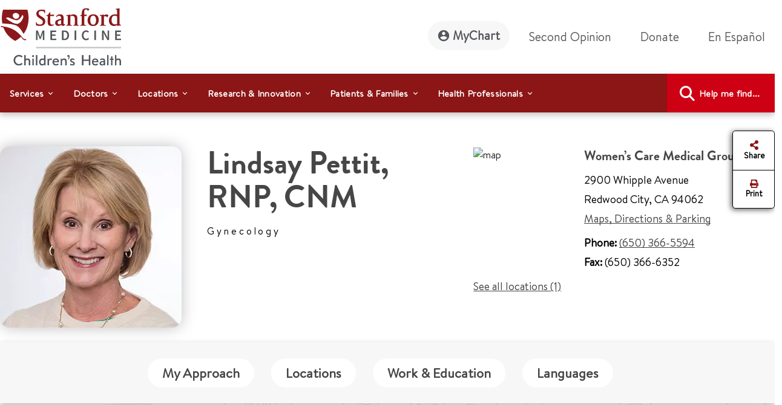

--- FILE ---
content_type: text/html;charset=utf-8
request_url: https://www.stanfordchildrens.org/en/provider/lindsay-pettit
body_size: 28021
content:

<!DOCTYPE HTML>
<html lang="en">
    <head>

    <script type="speculationrules">
               {
                 "prerender": [
                   {
                     "source": "document",
                     "where": {
                       "href_matches": [
                         "/*gstatic*/",
                         "https://fonts.gstatic.com/*"
                       ]
                     },
                     "eagerness": "eager"
                   }
                 ]
               }
       </script>

    <link rel="preconnect" href="https://www.googletagmanager.com"/>
    <link rel="preconnect" href="https://assets.adobedtm.com"/>
    <link rel="preconnect" href="https://www.google-analytics.com"/>
    <link rel="preconnect" href="https://images.stanfordchildrens.org"/>
    <link rel="preconnect" href="https://www.youtube.com"/>
    
    <!-- font-awesome fonts -->
    <link rel="preload" href="/etc.clientlibs/sch/clientlibs/clientlib-site/resources/webfonts/fa-brands-400.woff2" as="font" type="font/woff2" crossorigin/>
    <link rel="preload" href="/etc.clientlibs/sch/clientlibs/clientlib-site/resources/webfonts/fa-regular-400.woff2" as="font" type="font/woff2" crossorigin/>
    <link rel="preload" href="/etc.clientlibs/sch/clientlibs/clientlib-site/resources/webfonts/fa-solid-900.woff2" as="font" type="font/woff2" crossorigin/>
    <link rel="preload" href="/etc.clientlibs/sch/clientlibs/clientlib-site/resources/webfonts/fa-v4compatibility.woff2" as="font" type="font/woff2" crossorigin/>
    <!-- font-awesome fonts -->
    
    <link rel="preload" href="/etc.clientlibs/sch/clientlibs/clientlib-site/resources/fonts/HVD_Fonts_BrandonText_Regular.woff2" as="font" type="font/woff2" crossorigin/>
    <link rel="preload" href="/etc.clientlibs/sch/clientlibs/clientlib-site/resources/fonts/lpch.woff2" as="font" type="font/woff2" crossorigin/>
    <link rel="preload" href="/etc.clientlibs/sch/clientlibs/clientlib-site/resources/fonts/Brandon_bld-webfont.woff2" as="font" type="font/woff2" crossorigin/>
    <link rel="icon" type="image/png" href="/etc.clientlibs/sch/clientlibs/clientlib-site/resources/images/favicon.ico"/>
     

    <meta charset="UTF-8"/>
    <meta name="viewport" content="width=device-width, initial-scale=1"/>

    <title>Lindsay Pettit - Stanford Medicine Children's Health</title>
    
    
    <meta name="template" content="provider-page-template"/>
    

    
    
    
<link rel="canonical" href="/en/provider/lindsay-pettit.html"/>

 

    
    <meta property="fb:app_id" content="24321622660"/>
<meta property="fb:pages" content="24321622660"/>
<meta property="og:title" content="Lindsay Pettit - Stanford Medicine Children's Health"/>
<meta property="og:image" content="https://www.stanfordchildrens.org/content/dam/sch/content-public/images/og-stanfordchildrens-logo.jpg"/>


<meta http-equiv="content-language" content="en-us"/>




    <link rel="alternate" hreflang="en-us" href="https://www.stanfordchildrens.org/en/provider/l/lindsay-pettit.html"/>
    <link rel="alternate" hreflang="es-us" href="https://www.stanfordchildrens.org/es/provider/l/lindsay-pettit.html"/>



    
    
<link rel="stylesheet" href="/etc.clientlibs/sch/clientlibs/clientlib-base.min.ACSHASH01355b7daf90dfe0ff25286482056320.css" type="text/css">
<link rel="stylesheet" href="/etc.clientlibs/sch/clientlibs/fontawesome.min.ACSHASH09dfca75344e770c870d865de5406f88.css" type="text/css">
<link rel="stylesheet" href="/etc.clientlibs/sch/clientlibs/bootstrap.min.ACSHASH0899d35b19aa233a0ddd4599adfae98e.css" type="text/css">
<link rel="stylesheet" href="/etc.clientlibs/sch/clientlibs/clientlib-site.min.ACSHASH3747c0ac1aca25367202b7d2dc2f582f.css" type="text/css">







<!-- Include AEM/Target Pre-Hide Snippet -->
<!-- Data layer properties-->



<script type='text/javascript'>
  window.digitalData = {
    page: {
      url: '/content/sch/us/en/provider/l/lindsay-pettit', 
      domain: 'stanfordchildrens.org',
      section: 'LindsayPettit\u002DStanfordMedicineChildren\x27sHealth',
      section2: 'l',
      section3: 'NA',
      language: 'en',
      authorMode: 'false',
      pageErrors: '200'
    },
    events: [],
    videoPlayerPostInitCallbacks: []
  }
</script>


<!-- Load launch properties -->
<!-- Loading launch properties -->

    
        <script type="text/javascript" src="https://assets.adobedtm.com/882f2fa08551/8cb6e4036792/launch-06970b46d4e2.min.js" async></script>
    
    



    
    
    

    

    
    
    
    
    

    
    
    
	
	
         
    <script type="application/ld+json">
        {
            "@context": "https://schema.org",
            "@type": "Person",
            "name": "Lindsay Pettit, RNP, CNM",
            "image": "https://images.stanfordchildrens.org/is/image/stanfordchildrens/lindsay-pettit?$Doctor_Profile$&cache=off,off",
            "@id": "https://www.stanfordchildrens.org/en/provider/lindsay-pettit.html",
            "url": "https://www.stanfordchildrens.org/en/provider/lindsay-pettit.html",
            "telephone": "(650) 366-5594",
            "faxNumber": "(650) 366-6352",
            "address": [{"@type":"PostalAddress","addressCountry":"US","streetAddress":"2900 Whipple Avenue","postalCode":"94062","faxNumber":"(650) 366-6352","telephone":"(650) 366-5594","addressLocality":"Redwood City","addressRegion":"CA"}]
        }
    </script>


	
    
    
    
        
    
<script src="/etc.clientlibs/sch/clientlibs/vendor/granite/jquery.min.ACSHASH31c7428901e16ddaa1d90b1890c3588d.js"></script>



    
    <script type="text/javascript">
    let len = document.getElementsByTagName("script").length;
    for(i=0;i<len;i++) {
    	//document.getElementsByTagName("script")[i].async = true;
        document.getElementsByTagName("script")[i].defer = true;
    }
    document.addEventListener("DOMContentLoaded", function() {
        var lazyImages = [].slice.call(document.querySelectorAll("img.lazy"));
        if ("IntersectionObserver" in window) {
            let lazyImageObserver = new IntersectionObserver(function(entries, observer) {
                entries.forEach(function(entry) {
                    if (entry.isIntersecting) {
                        let lazyImage = entry.target;
                        lazyImage.src = lazyImage.dataset.src;
                        lazyImage.classList.remove("lazy");
                        lazyImageObserver.unobserve(lazyImage);
                    }
                });
            });

            lazyImages.forEach(function(lazyImage) {
                lazyImageObserver.observe(lazyImage);
            });
        } else {
            console.error('fail');
        }
    });
        $.ajaxPrefilter(function( options, original_Options, jqXHR ) {
            options.async = true;
        });
    </script>
    
   	
	
	
	
	
</head>
    <body class="page basicpage" id="page-b908f1b21c" data-cmp-data-layer-enabled>
        <script>
          window.adobeDataLayer = window.adobeDataLayer || [];
          adobeDataLayer.push({
              page: JSON.parse("{\x22page\u002Db908f1b21c\x22:{\x22@type\x22:\x22sch\/components\/page\x22,\x22repo:modifyDate\x22:\x222025\u002D01\u002D23T00:59:39Z\x22,\x22dc:title\x22:\x22Lindsay Pettit \u002D Stanford Medicine Children\x27s Health\x22,\x22xdm:template\x22:\x22\/conf\/sch\/settings\/wcm\/templates\/provider\u002Dpage\u002Dtemplate\x22,\x22xdm:language\x22:\x22en\x22,\x22xdm:tags\x22:[],\x22repo:path\x22:\x22\/content\/sch\/us\/en\/provider\/l\/lindsay\u002Dpettit.html\x22}}"),
              event:'cmp:show',
              eventInfo: {
                  path: 'page.page\u002Db908f1b21c'
              }
          });
        </script>
        
        <!-- Google Tag Manager (noscript) -->
		<noscript><iframe src="https://www.googletagmanager.com/ns.html?id=GTM-P27P4S" title="GTM" height="0" width="0" style="display:none;visibility:hidden"></iframe></noscript>
		<!-- End Google Tag Manager (noscript) -->
		
        
        
        	<div id="main-content-div"></div>
            




            
<div class="root container responsivegrid">

    
    <div id="container-5321f87ccb" class="cmp-container">
        


<div class="aem-Grid aem-Grid--12 aem-Grid--default--12 ">
    
    <div class="experiencefragment aem-GridColumn aem-GridColumn--default--12">
<div id="experiencefragment-8d3d371f8e" class="cmp-experiencefragment cmp-experiencefragment--header">


    
    
    
    <div id="container-99660d0f73" class="cmp-container">
        
        <div class="header">



<div id="header" aria-label="banner-navbar" role="banner" class="navbar navbar-expand-lg navbar-light fixed-top" data-fal-suggest-api-url="https://www.stanfordchildrens.org/api/search/location/search/suggestive" data-skip-to-navigation="Skip to main content" data-analytics-component="Header">
	<div class="container">
		<div class="row">
			<div class="col-lg-3 col-md-12 topnav-logo">
				<div class="container responsivegrid">
					<div class="cmp-container smch-logo-header-container" style="background-image:url(/content/dam/sch/site-assets/smch-logo-header.svg);" data-large-logo="/content/dam/sch/site-assets/smch-logo-header.svg" data-small-logo="/content/dam/sch/site-assets/smch-sm-logo-header.svg">
						<a class="navbar-brand" href="/en.html" aria-label="Stanford Medicine Children's Health"><img loading="lazy" width="105" height="50" class="header-smch-logo-img" src="/content/dam/sch/site-assets/smch-logo-header.svg" alt="Stanford Medicine Children's Health"/></a>
						<button class="float-end navbar-toggler ms-auto collapsed" type="button" data-bs-toggle="collapse" data-bs-target=".navbar-collapse" aria-controls="navbarNav" aria-expanded="false" aria-label="Toggle navigation"><span></span><span></span><span></span></button>
					</div>
				</div>
			</div>
			<div class="col-lg-9 col-md-12 topnav-txt-links">
				<div class="container responsivegrid">
					<div class="cmp-container">
						<div class="collapse navbar-collapse" id="navbarNav">
							<ul class="navbar-nav">
								<li class="nav-item">
									<a class="nav-link rounded-pill btn-my-chart" href="https://mychart.stanfordchildrens.org/MyChart/Authentication/Login" role="link" aria-label="MyChart">
									<img loading="lazy" class="top-nav-icon-mychart" src="/etc.clientlibs/sch/clientlibs/clientlib-site/resources/images/mychart-profile-icon.svg" alt="" width="25" height="25"/>MyChart</a>
								</li>
								<li class="nav-item">
									<a class="nav-link btn-second-opinion" href="/en/landing/second-opinion.html" role="link" aria-label="Second Opinion">Second Opinion</a>
								</li>
								<li class="nav-item">
									<a class="nav-link btn-donate" href="https://my.supportlpch.org/campaign/575738/donate?c_src=fyxx&c_src2=smch-site&utm_source=smch&utm_medium=web&utm_campaign=fyxx" role="link" aria-label="Donate">Donate</a>
								</li>
								<li class="nav-item">
									

    
    
    
    <div id="new-781264936e" class="cmp-container">
        
        <div class="languagenavigation">
<div data-analytics-component="Language Selector" id="languagenavigation-bc48824d58" class="cmp-languagenavigation" aria-label="cmp-languagenavigation" role="link">
  <a class="nav-link cmp-languagenavigation__item-link" href="/es/provider/lindsay-pettit.html" role="link" aria-label="En Español ">En Español </a>
</div>

    

</div>

        
    </div>


								</li>
							</ul>
						</div>
					</div>
				</div>
			</div>
		</div>
	</div>
</div>
</div>
<div class="topnavigation navigation">
	<div class="container-fluid top-navigation">


	<nav data-analytics-component="Top Navigation" id="topnavigation-660e4b73e9" tabindex="0" class="cmp-navigation navbar navbar-expand-lg navbar-dark" itemscope itemtype="http://schema.org/SiteNavigationElement" data-cmp-data-layer="{&#34;topnavigation-660e4b73e9&#34;:{&#34;@type&#34;:&#34;sch/components/topnavigation&#34;,&#34;repo:modifyDate&#34;:&#34;2024-02-13T03:00:04Z&#34;}}" aria-label="Global Search" role="navigation">
	
		<div class="container-fluid contains en" aria-label="topnavigation-group" role="region">
			<!-- Mobile toggler button -->
			<button class="navbar-toggler" type="button" data-bs-toggle="collapse" data-bs-target="#main_nav" aria-expanded="false" aria-label="Toggle navigation">
				<span class="navbar-toggler-icon"></span>
			</button>
			<!-- Mobile toggler button end -->
			<div class="collapse navbar-collapse container" id="main_nav">
				<ul class="cmp-navigation__group navbar-nav">
					

    <li class="cmp-navigation__item cmp-navigation__item--level-0 nav-item dropdown has-megamenu" data-cmp-data-layer="{&#34;topnavigation-660e4b73e9-item-99f115fe86&#34;:{&#34;@type&#34;:&#34;sch/components/topnavigation/item&#34;,&#34;repo:modifyDate&#34;:&#34;2022-08-08T20:18:37Z&#34;,&#34;dc:title&#34;:&#34;Services&#34;,&#34;xdm:linkURL&#34;:&#34;/en/top-navigation/services.html&#34;}}">
        


	
    <span id="menu-link-0" data-cmp-clickable class="cmp-navigation__item-link nav-link dropdown-toggle" data-bs-toggle="dropdown">Services</span>
	
	


    <div class="dropdown-menu megamenu" aria-label="dropdown-menu" role="menu">
       <div class="container">
           <div class="row">

    
    	<div class="col-lg-6">
    		<div><div class="container0 container responsivegrid">

    
    
    
    <div id="container-0fb0d579ce" class="cmp-container">
        
        <div class="topnavigationlisttitle title" data-analytics-component="top-nav-title">
<div data-cmp-data-layer="{&#34;services&#34;:{&#34;@type&#34;:&#34;sch/components/topnavigationlisttitle&#34;,&#34;repo:modifyDate&#34;:&#34;2025-03-18T22:57:45Z&#34;,&#34;dc:title&#34;:&#34;Services Home&#34;,&#34;xdm:linkURL&#34;:&#34;/en/services.html&#34;}}" id="services-menu" class="cmp-title">
    <h5 class="cmp-title__text"><a class="cmp-title__link" href="/en/services.html" aria-label="Services Home" title="Services Home" data-cmp-clickable>Services Home</a></h5>
</div>

    

</div>
<div class="servicessearchheader">



<div class="topnav-header-search-component-wrapper" id="fas-topnav" data-analytics-component="Services Search Header" data-fas-suggest-api-url="https://www.stanfordchildrens.org/api/search/services/search/suggestive" data-alphabetsearch-url="https://www.stanfordchildrens.org/api/search/services/a2zlist" data-searchresults-url="https://www.stanfordchildrens.org/api/search/services/search/filter" data-atoz-url="/content/sch/us/en/services" aria-label="services-search-component" role="search">
    <div class="row bg-transparent p-0 mx-sm-0">
    	<div class="ps-0 searchfacets-flex">
	        <div class="col-md-10 col-lg-10 ps-0 field topnav-search-component-form searchfacets-input-row input-right-padding">
	            <input type="text" id="topnav_fas_search_text" class="form-control" data-search-term="*" name="search_text" aria-label="Enter a service or condition"/>
	            <label for="topnav_fas_search_text">Enter a service or condition</label>
		        <div class="fal-typeahead-topNav displayOrder">
					
				</div> 
	        </div>
	        
	        <div class="col-md-2 ps-0 field topnav-search-component-form search-button-row">
	            <button type="button" id="topnav_fas_search_button" data-target="/content/sch/us/en/services" class="cmp-button btn btn-primary" title="Search">
	                <i class="fa fa-search" aria-hidden="true"></i>
	            </button>
      	    </div>
		</div>
		
		<div class="col-md-12 col-lg-12 ps-0 spaced-title-sm topnav-search-component-sub-title show">
            	Search for services
        </div>
    </div>
    <div class="row topnav-name-wrapper mx-sm-0">
        <div class="col-md-12 col-lg-12 ps-0 field spaced-title-sm">
            <h5> Browse services by letter</h5>
        </div>
        <div class="col-md-12 col-lg-12 ps-0 field topnav-name-list">
            <ul id="topNavAZServices" class="list-group atoz-list-group list-group-horizontal-md">
            </ul>
        </div>
    </div>
</div>

    <script defer src="/etc.clientlibs/sch/components/header/clientlibs/header.min.ACSHASH3446a5443f33f68b1407018955c4f1d5.js"></script>
<script defer src="/etc.clientlibs/sch/components/servicessearchheader/clientlibs/site.min.ACSHASH5660f1913fa0af9d6db31d810f12e68f.js"></script>


</div>

        
    </div>

</div>
</div>
    	</div>
    	<div class="col-lg-6">
    		<div><div class="container1 container responsivegrid">

    
    
    
    <div id="container-3d3d926697" class="cmp-container">
        
        <div class="topnavigationlisttitle title" data-analytics-component="top-nav-title">
<div data-cmp-data-layer="{&#34;featured-services&#34;:{&#34;@type&#34;:&#34;sch/components/topnavigationlisttitle&#34;,&#34;repo:modifyDate&#34;:&#34;2024-01-19T17:40:32Z&#34;,&#34;dc:title&#34;:&#34;Featured Services&#34;,&#34;xdm:linkURL&#34;:&#34;/en/services.html&#34;}}" id="featured-services-menu" class="cmp-title">
    <h5 class="cmp-title__text"><a class="cmp-title__link" href="/en/services.html" aria-label="Stanford Medicine Children&#39;s Health Services" title="Stanford Medicine Children&#39;s Health Services" data-cmp-clickable>Featured Services</a></h5>
</div>

    

</div>
<div class="topnavigationlist list" data-analytics-component="top-nav-list">
<ul id="topnavigationlist-5c9620cd0b" data-cmp-data-layer="{&#34;topnavigationlist-5c9620cd0b&#34;:{&#34;@type&#34;:&#34;sch/components/topnavigationlist&#34;,&#34;repo:modifyDate&#34;:&#34;2024-01-19T17:41:40Z&#34;}}" class="cmp-list">
    <li class="cmp-list__item" data-cmp-data-layer="{&#34;topnavigationlist-5c9620cd0b-item-7ca94bcdec&#34;:{&#34;@type&#34;:&#34;sch/components/topnavigationlist/item&#34;,&#34;repo:modifyDate&#34;:&#34;2025-06-25T22:56:28Z&#34;,&#34;dc:title&#34;:&#34;Betty Irene Moore Children&#39;s Heart Center&#34;,&#34;xdm:linkURL&#34;:&#34;/en/services/heart-center.html&#34;}}">
    <article>
        <a class="cmp-list__item-link" href="/en/services/heart-center.html" aria-label="Betty Irene Moore Children&#39;s Heart Center" data-cmp-clickable>
            <span class="cmp-list__item-title">Betty Irene Moore Children&#39;s Heart Center</span>
            
        </a>
        
    </article>
</li>

    <li class="cmp-list__item" data-cmp-data-layer="{&#34;topnavigationlist-5c9620cd0b-item-90c8ba33bb&#34;:{&#34;@type&#34;:&#34;sch/components/topnavigationlist/item&#34;,&#34;repo:modifyDate&#34;:&#34;2026-01-21T01:50:26Z&#34;,&#34;dc:title&#34;:&#34;Bass Childhood Cancer Center&#34;,&#34;xdm:linkURL&#34;:&#34;/en/services/cancer-blood-diseases.html&#34;}}">
    <article>
        <a class="cmp-list__item-link" href="/en/services/cancer-blood-diseases.html" aria-label="Bass Childhood Cancer Center" data-cmp-clickable>
            <span class="cmp-list__item-title">Bass Childhood Cancer Center</span>
            
        </a>
        
    </article>
</li>

    <li class="cmp-list__item" data-cmp-data-layer="{&#34;topnavigationlist-5c9620cd0b-item-570f266b19&#34;:{&#34;@type&#34;:&#34;sch/components/topnavigationlist/item&#34;,&#34;repo:modifyDate&#34;:&#34;2025-11-18T19:35:41Z&#34;,&#34;dc:title&#34;:&#34;Brain and Behavior Center&#34;,&#34;xdm:linkURL&#34;:&#34;/en/services/brain-and-behavior.html&#34;}}">
    <article>
        <a class="cmp-list__item-link" href="/en/services/brain-and-behavior.html" aria-label="Brain and Behavior Center" data-cmp-clickable>
            <span class="cmp-list__item-title">Brain and Behavior Center</span>
            
        </a>
        
    </article>
</li>

    <li class="cmp-list__item" data-cmp-data-layer="{&#34;topnavigationlist-5c9620cd0b-item-0b9f0252cd&#34;:{&#34;@type&#34;:&#34;sch/components/topnavigationlist/item&#34;,&#34;repo:modifyDate&#34;:&#34;2026-01-07T16:35:16Z&#34;,&#34;dc:title&#34;:&#34;Children&#39;s Orthopedic and Sports Medicine Center&#34;,&#34;xdm:linkURL&#34;:&#34;/en/services/orthopedic.html&#34;}}">
    <article>
        <a class="cmp-list__item-link" href="/en/services/orthopedic.html" aria-label="Children&#39;s Orthopedic and Sports Medicine Center" data-cmp-clickable>
            <span class="cmp-list__item-title">Children&#39;s Orthopedic and Sports Medicine Center</span>
            
        </a>
        
    </article>
</li>

    <li class="cmp-list__item" data-cmp-data-layer="{&#34;topnavigationlist-5c9620cd0b-item-d56cdb6022&#34;:{&#34;@type&#34;:&#34;sch/components/topnavigationlist/item&#34;,&#34;repo:modifyDate&#34;:&#34;2025-12-09T16:06:06Z&#34;,&#34;dc:title&#34;:&#34;Johnson Center for Pregnancy and Newborn Services&#34;,&#34;xdm:linkURL&#34;:&#34;/en/services/pregnancy-newborn.html&#34;}}">
    <article>
        <a class="cmp-list__item-link" href="/en/services/pregnancy-newborn.html" aria-label="Johnson Center for Pregnancy and Newborn Services" data-cmp-clickable>
            <span class="cmp-list__item-title">Johnson Center for Pregnancy and Newborn Services</span>
            
        </a>
        
    </article>
</li>

    <li class="cmp-list__item" data-cmp-data-layer="{&#34;topnavigationlist-5c9620cd0b-item-0e1fbb7b89&#34;:{&#34;@type&#34;:&#34;sch/components/topnavigationlist/item&#34;,&#34;repo:modifyDate&#34;:&#34;2025-10-31T16:04:30Z&#34;,&#34;dc:title&#34;:&#34;Transplant Center&#34;,&#34;xdm:linkURL&#34;:&#34;/en/services/transplant.html&#34;}}">
    <article>
        <a class="cmp-list__item-link" href="/en/services/transplant.html" aria-label="Transplant Center" data-cmp-clickable>
            <span class="cmp-list__item-title">Transplant Center</span>
            
        </a>
        
    </article>
</li>

    <li class="cmp-list__item" data-cmp-data-layer="{&#34;topnavigationlist-5c9620cd0b-item-941ddb3668&#34;:{&#34;@type&#34;:&#34;sch/components/topnavigationlist/item&#34;,&#34;repo:modifyDate&#34;:&#34;2025-09-18T18:23:07Z&#34;,&#34;dc:title&#34;:&#34;Stanford Medicine Children&#39;s Health Center for IBD and Celiac Disease&#34;,&#34;xdm:linkURL&#34;:&#34;/en/services/ibd-celiac-center.html&#34;}}">
    <article>
        <a class="cmp-list__item-link" href="/en/services/ibd-celiac-center.html" aria-label="Stanford Medicine Children&#39;s Health Center for IBD and Celiac Disease" data-cmp-clickable>
            <span class="cmp-list__item-title">Stanford Medicine Children&#39;s Health Center for IBD and Celiac Disease</span>
            
        </a>
        
    </article>
</li>

    <li class="cmp-list__item" data-cmp-data-layer="{&#34;topnavigationlist-5c9620cd0b-item-538de97938&#34;:{&#34;@type&#34;:&#34;sch/components/topnavigationlist/item&#34;,&#34;repo:modifyDate&#34;:&#34;2026-01-29T17:29:13Z&#34;,&#34;dc:title&#34;:&#34;General Pediatrics&#34;,&#34;xdm:linkURL&#34;:&#34;/en/services/pediatrics-general.html&#34;}}">
    <article>
        <a class="cmp-list__item-link" href="/en/services/pediatrics-general.html" aria-label="General Pediatrics" data-cmp-clickable>
            <span class="cmp-list__item-title">General Pediatrics</span>
            
        </a>
        
    </article>
</li>
</ul>

    

</div>

        
    </div>

</div>
</div>
    
    	</div>
    
    
    
    
    
    
    
     			</div>
     		</div>
     	</div>
     
     

        
    </li>



				
					

    <li class="cmp-navigation__item cmp-navigation__item--level-0 nav-item dropdown has-megamenu" data-cmp-data-layer="{&#34;topnavigation-660e4b73e9-item-0895be7154&#34;:{&#34;@type&#34;:&#34;sch/components/topnavigation/item&#34;,&#34;repo:modifyDate&#34;:&#34;2022-08-08T20:18:38Z&#34;,&#34;dc:title&#34;:&#34;Doctors&#34;,&#34;xdm:linkURL&#34;:&#34;/en/top-navigation/doctors.html&#34;}}">
        


	
    <span id="menu-link-1" data-cmp-clickable class="cmp-navigation__item-link nav-link dropdown-toggle" data-bs-toggle="dropdown">Doctors</span>
	
	


    <div class="dropdown-menu megamenu" aria-label="dropdown-menu" role="menu">
       <div class="container">
           <div class="row">

    
    
    	<div class="col-lg-6">
    		<div><div class="container2 container responsivegrid">

    
    
    
    <div id="container-65903a660a" class="cmp-container">
        
        <div class="topnavigationlisttitle title" data-analytics-component="top-nav-title">
<div data-cmp-data-layer="{&#34;topnavigationlisttitle-8341a1aa9a&#34;:{&#34;@type&#34;:&#34;sch/components/topnavigationlisttitle&#34;,&#34;repo:modifyDate&#34;:&#34;2022-09-20T11:48:13Z&#34;,&#34;dc:title&#34;:&#34;Search Doctors&#34;,&#34;xdm:linkURL&#34;:&#34;/en/find-a-doctor.html&#34;}}" id="topnavigationlisttitle-8341a1aa9a-menu" class="cmp-title">
    <h5 class="cmp-title__text"><a class="cmp-title__link" href="/en/find-a-doctor.html" data-cmp-clickable>Search Doctors</a></h5>
</div>

    

</div>
<div class="doctorsearchheader">



<div class="container  searchfacets-topNav" id="fad-doctor-topnav" data-analytics-component="Doctor Search Header" data-searchresults-url="https://www.stanfordchildrens.org/api/search/doctor/a2zlist" data-alphabetsearch-url="https://www.stanfordchildrens.org/api/search/doctor/a2zlist" data-fad-suggest-api-url="https://www.stanfordchildrens.org/api/search/doctor/search/suggestive" data-atoz-url="/content/sch/us/en/find-a-doctor" aria-label="fad-doctor-topnav" role="region">
    <div class="row">
        <div class="col-md-12">
            <div class="container topnav-header-search-component-wrapper">
	                <div class="bg-transparent p-0 mx-sm-0 searchfacets-flex">
	                    <div class="row col-md-12 col-lg-11 ps-0 field topnav-search-component-form searchfacets-input-row">
	                        <input type="text" id="topnav_fad_doctor_search_text" class="form-control" data-search-term="*" name="search_text" aria-label="Name or specialty"/>
	                        <label for="topnav_fad_doctor_search_text" class="search-label-row">Name or specialty</label>
		                    <div class="fad-typeahead-topNav displayOrder topnav-typeahead-width">
		                   
							</div>
	                    </div>
	                    <div class="col-md-12 col-lg-1 ps-0 field topnav-search-component-form search-button-row">
	                        <button type="button" id="topnav_fad_doctor_search_button" data-target="/content/sch/us/en/find-a-doctor" class="cmp-button btn btn-primary" title="Search">
	                           <i class="fa fa-search" aria-hidden="true"></i>
	                        </button>
	                    </div>
                </div>
                <div class="row topnav-name-wrapper mx-sm-0">
                    <div class="col-md-12 col-lg-12 ps-0 field spaced-title-sm">
                        <h5> Browse by Last Name:</h5>
                    </div>
                    <div class="col-md-12 col-lg-12 ps-0 field topnav-name-list">
                        <ul id="topNavDoctorAZServices" class="list-group atoz-list-group list-group-horizontal-md">
                        </ul>
                    </div>
                </div>
            </div>
        </div>
    </div>
</div>

    <script defer src="/etc.clientlibs/sch/components/doctorsearchheader/clientlibs/site.min.ACSHASH44cee638c56d2370b11e7bf6f813259d.js"></script>

</div>

        
    </div>

</div>
</div>
    	</div>
    	<div class="col-lg-6">
    		<div><div class="container3 container responsivegrid">

    
    
    
    <div id="container-f2818fddcc" class="cmp-container">
        
        <div class="topnavigationlist list" data-analytics-component="top-nav-list">


    

</div>

        
    </div>

</div>
</div>
    	</div>
    
    
    
    
    
    
     			</div>
     		</div>
     	</div>
     
     

        
    </li>



				
					

    <li class="cmp-navigation__item cmp-navigation__item--level-0 nav-item dropdown has-megamenu" data-cmp-data-layer="{&#34;topnavigation-660e4b73e9-item-22f94bac73&#34;:{&#34;@type&#34;:&#34;sch/components/topnavigation/item&#34;,&#34;repo:modifyDate&#34;:&#34;2022-08-08T00:31:15Z&#34;,&#34;dc:title&#34;:&#34;Locations&#34;,&#34;xdm:linkURL&#34;:&#34;/en/top-navigation/locations.html&#34;}}">
        


	
    <span id="menu-link-2" data-cmp-clickable class="cmp-navigation__item-link nav-link dropdown-toggle" data-bs-toggle="dropdown">Locations</span>
	
	


    <div class="dropdown-menu megamenu" aria-label="dropdown-menu" role="menu">
       <div class="container">
           <div class="row">

    
    
    
    	<div class="col-lg-6">
    		<div><div class="container4 container responsivegrid">

    
    
    
    <div id="container-216100535e" class="cmp-container">
        
        <div class="topnavigationlisttitle title" data-analytics-component="top-nav-title">
<div data-cmp-data-layer="{&#34;topnavigationlisttitle-525e02fcf4&#34;:{&#34;@type&#34;:&#34;sch/components/topnavigationlisttitle&#34;,&#34;repo:modifyDate&#34;:&#34;2022-10-14T05:23:47Z&#34;,&#34;dc:title&#34;:&#34;Locations Home&#34;,&#34;xdm:linkURL&#34;:&#34;/en/locations-directions.html&#34;}}" id="topnavigationlisttitle-525e02fcf4-menu" class="cmp-title">
    <h5 class="cmp-title__text"><a class="cmp-title__link" href="/en/locations-directions.html" data-cmp-clickable>Locations Home</a></h5>
</div>

    

</div>
<div class="falsearch">



    
    





<!--  default style for find a location page -->


<!--  style for location landing page FAL search -->


<!-- fal-search style for top-nav -->

    <div class="top-nav-fal-container" data-map-key="AIzaSyBD7urHEkFtAXzfhFWY8TkKOSUN99nmUCU" aria-label="top-nav-fal-container" role="search">
        <div class="row fal-search-component-wrapper fal-top-nav bg-transparent p-0 mx-sm-0 cmp-searchfacets" data-map-key="AIzaSyBD7urHEkFtAXzfhFWY8TkKOSUN99nmUCU">
            <div class="col-md-12 col-lg-12 ps-0 fal-search-component-title">
                <h5>Search</h5>
            </div>
          
           <div class="col-md-12 col-lg-5 ps-0 field fal-search-component-form search-text-field_topNav falsearchtopNav-desktop" id="fal_input_focus">
                <input type="text" id="LocationNameOrService_topnav" name="search_text" class="form-control search_field_topNav" data-search-term="*" aria-label="LocationNameOrService_topnav"/>
                <label for="LocationNameOrService_topnav" class="no-wrap">Location name or service</label>
                <span class="fa-xmark-span-topNav"><em class="fa-solid fa-xmark" type="reset"></em></span>
                <div class="fal-typeahead-topNav">
					<div class="fal-typeahead-group-topNav"></div>
				</div>
            </div>
            
            <div class="ps-0 col-md-12 falsearchtopNav-mobile">
              <div class="ps-0 col-md-12 searchfacets-flex ">
                   <div class="col-md-10 ps-0 field fal-search-facet-component-form search-text-field_topNav searchfacets-input-row" id="fal_input_focus">
	                    <input type="text" id="LocationNameOrService_topnav" name="LocationNameOrService_topnav" class="form-control search_field_topNav" aria-label="LocationNameOrService_topnav"/>
	                    <label for="LocationNameOrService">Location name or service</label>
	                    <span class="fa-xmark-span-topNav"><em class="fa-solid fa-xmark" type="reset"></em></span>
	                    <div class="fal-typeahead-topNav">
	                        <div class="fal-typeahead-group-topNav">
	                        </div>
	               	    </div>
               	    </div>
               	    
               	     <div class="col-md-2 ps-0 search-button-row">
               	       <a class="button-link" href="/en/locations-directions.html">
	                      <button id="fal_topnav_search_button_mobile" type="button" class="cmp-button btn btn-primary search-button-location-icon" aria-label="Search" title="Search">
	                        <em class="fa fa-search"></em> 
	                      </button>
	                   </a> 
                    </div>
               </div>
            </div>
             
            <div class="col-md-12 col-lg-3 ps-0 field fal-search-component-form">
                <input type="text" id="zipcode_fal_top_nav" name="search_zip" class="form-control zip_code_input_box" aria-label="zipcode_fal_top_nav"/>
                <label for="zipcode_fal_top_nav">City or ZIP Code</label>
                <span class="fa-icon fa-location-crosshairs-span" data-toggle="tooltip" title="Share your location"><em class="fa-solid fa-location-crosshairs"> </em></span>
            </div>
            <div class="col-md-12 col-lg-2 ps-0 field fal-search-component-form">
                <select id="nav_default_dropdown" name="distance_dropdown" class="form-select" aria-label="distance_dropdown_topnav">
                    <option value="5">5 miles</option>
                    <option value="10">10 miles</option>
                    <option value="20">20 miles</option>
                    <option value="50">50 miles</option>
                    <option value="100">100 miles</option>
                    <option value="250">250 miles</option>
                </select>
                <label for="distance_dropdown" class="select-selected">Distance</label>
            </div>
            <div class="col-md-12 col-lg-2 ps-0 field fal-search-component-form fal-search-button-container falsearchtopNav-desktop">
                <a class="button-link" href="/en/locations-directions.html">
                    <button type="button" id="fal_topnav_search_button" class="cmp-button btn btn-primary search-button-icon-topNav" aria-label="find-a-location-link" title="Search">
                       <em class="fa fa-search" aria-hidden="true"></em>
                    </button>
                </a>
            </div>
        </div>
        <div class="row fal-speciality-wrapper fal-top-nav mx-sm-0">
            <div class="col-md-12 col-lg-12 ps-0 text-uppercase spaced-title-sm">
                Browse Locations By Type Of Care
            </div>
            <div class="col-md-12 col-lg-12 ps-0 fal-speciality-list">
                <ul class="list-group list-group-horizontal-md">
                    <li id="pediatrics" name="typeofcare" value="Pediatric">
                        <a class="text-decoration-underline" href="#" aria-label="Pediatrics">Pediatrics</a>
                    </li>
                    <li id="speciality" name="typeofcare" value="Specialty">
                        <a class="text-decoration-underline" href="#" aria-label="Specialty">Specialty</a>
                    </li>
                    <li id="obstetrics" name="typeofcare" value="Obstetric">
                        <a class="text-decoration-underline" href="#" aria-label="Obstetrics">Obstetrics</a>
                    </li>
                </ul>
            </div>
        </div>
    </div>

</div>

        
    </div>

</div>
</div>
    	</div>
    	<div class="col-lg-6">
    		<div><div class="container5 container responsivegrid">

    
    
    
    <div id="container-f4667075fa" class="cmp-container">
        
        <div class="topnavigationteaser teaser" data-analytics-component="top-nav-teaser">
<div id="find-a-location" class="cmp-teaser" data-cmp-data-layer="{&#34;find-a-location&#34;:{&#34;@type&#34;:&#34;sch/components/topnavigationteaser&#34;,&#34;repo:modifyDate&#34;:&#34;2024-02-01T18:12:01Z&#34;,&#34;dc:title&#34;:&#34;Care is close by. Find a Stanford Medicine Children&#39;s Health location near you.&#34;,&#34;xdm:linkURL&#34;:&#34;/en/specialty-centers.html&#34;}}">
    
    <div class="cmp-teaser__image"><div data-cmp-is="image" data-cmp-lazy data-cmp-lazythreshold="0" data-cmp-src="https://images.stanfordchildrens.org/is/image/stanfordchildrens/16_Monterey_Brand_Images_003-(1)?qlt=85&amp;wid=%7B.width%7D&amp;ts=1728400622780&amp;$TopTeaser_Desktop$&amp;dpr=off" data-cmp-widths="320,480,600,800,1024,1200,1600" data-cmp-dmimage data-asset="/content/dam/sch/content-public/home/images/16_Monterey_Brand_Images_003-(1).jpg" data-title="Stanford Medicine Children&#39;s Health clinician with a parent and her child" data-cmp-data-layer="{&#34;find-a-location&#34;:{&#34;@type&#34;:&#34;sch/components/image&#34;,&#34;repo:modifyDate&#34;:&#34;2024-02-01T18:12:01Z&#34;,&#34;xdm:linkURL&#34;:&#34;/en/specialty-centers.html&#34;,&#34;image&#34;:{&#34;repo:id&#34;:&#34;39b887a1-059d-4e30-9254-c79b1b6eb095&#34;,&#34;repo:modifyDate&#34;:&#34;2024-10-08T15:17:02Z&#34;,&#34;@type&#34;:&#34;image/jpeg&#34;,&#34;repo:path&#34;:&#34;/content/dam/sch/content-public/home/images/16_Monterey_Brand_Images_003-(1).jpg&#34;}}}" class="cmp-image" itemscope itemtype="http://schema.org/ImageObject" aria-label="image-component" role="region">

    
    <a class="cmp-image__link " href="/en/specialty-centers.html" data-cmp-clickable data-cmp-hook-image="link">
        <noscript data-cmp-hook-image="noscript">
            
            <img fetchpriority="high" src="https://images.stanfordchildrens.org/is/image/stanfordchildrens/16_Monterey_Brand_Images_003-(1)?qlt=85&ts=1728400622780&$TopTeaser_Desktop$&dpr=off" class="cmp-image__image cmp-image__image_center" itemprop="contentUrl" data-cmp-hook-image="image" alt="Stanford Medicine Children&#39;s Health clinician with a parent and her child"/>
            
        </noscript>
    </a>
    
    
</div>

    


    
    
<script src="/etc.clientlibs/sch/clientlibs/common.min.ACSHASHd801bdcf605c13e53a8086d5aefb19eb.js" async defer></script>




</div>

    <div class="cmp-teaser__content">
        
    

        
    <h5 class="cmp-teaser__title">
        <a class="cmp-teaser__title-link" href="/en/specialty-centers.html" data-cmp-clickable>Care is close by. Find a Stanford Medicine Children&#39;s Health location near you.</a>
    </h5>

        
    

        
    

    </div>
</div>

    

</div>

        
    </div>

</div>
</div>
    	</div>
    
    
    
    
    
     			</div>
     		</div>
     	</div>
     
     

        
    </li>



				
					

    <li class="cmp-navigation__item cmp-navigation__item--level-0 nav-item dropdown has-megamenu" data-cmp-data-layer="{&#34;topnavigation-660e4b73e9-item-c0c1854887&#34;:{&#34;@type&#34;:&#34;sch/components/topnavigation/item&#34;,&#34;repo:modifyDate&#34;:&#34;2022-11-22T01:35:45Z&#34;,&#34;dc:title&#34;:&#34;Research &amp; Innovation&#34;,&#34;xdm:linkURL&#34;:&#34;/en/top-navigation/research-innovation.html&#34;}}">
        


	
    <span id="menu-link-3" data-cmp-clickable class="cmp-navigation__item-link nav-link dropdown-toggle" data-bs-toggle="dropdown">Research &amp; Innovation</span>
	
	


    <div class="dropdown-menu megamenu" aria-label="dropdown-menu" role="menu">
       <div class="container">
           <div class="row">

    
    
    
    
    	<div class="col-lg-6">
    		<div><div class="container6 container responsivegrid">

    
    
    
    <div id="container-c1893d2712" class="cmp-container">
        
        <div class="topnavigationlisttitle title" data-analytics-component="top-nav-title">
<div data-cmp-data-layer="{&#34;research-innovation&#34;:{&#34;@type&#34;:&#34;sch/components/topnavigationlisttitle&#34;,&#34;repo:modifyDate&#34;:&#34;2023-01-27T05:24:00Z&#34;,&#34;dc:title&#34;:&#34;Research &amp; Innovation Home&#34;,&#34;xdm:linkURL&#34;:&#34;/en/research-innovation.html&#34;}}" id="research-innovation-menu" class="cmp-title">
    <h5 class="cmp-title__text"><a class="cmp-title__link" href="/en/research-innovation.html" data-cmp-clickable>Research &amp; Innovation Home</a></h5>
</div>

    

</div>
<div class="topnavigationlist list" data-analytics-component="top-nav-list">
<ul id="topnavigationlist-3eb1e63e8f" data-cmp-data-layer="{&#34;topnavigationlist-3eb1e63e8f&#34;:{&#34;@type&#34;:&#34;sch/components/topnavigationlist&#34;,&#34;repo:modifyDate&#34;:&#34;2024-01-19T18:29:06Z&#34;}}" class="cmp-list">
    <li class="cmp-list__item" data-cmp-data-layer="{&#34;topnavigationlist-3eb1e63e8f-item-dd2bf6e866&#34;:{&#34;@type&#34;:&#34;sch/components/topnavigationlist/item&#34;,&#34;repo:modifyDate&#34;:&#34;2024-11-07T17:28:48Z&#34;,&#34;dc:title&#34;:&#34;Virtual Reality&#34;,&#34;xdm:linkURL&#34;:&#34;/en/research-innovation/virtual-reality.html&#34;}}">
    <article>
        <a class="cmp-list__item-link" href="/en/research-innovation/virtual-reality.html" aria-label="Virtual Reality" data-cmp-clickable>
            <span class="cmp-list__item-title">Virtual Reality</span>
            
        </a>
        
    </article>
</li>

    <li class="cmp-list__item" data-cmp-data-layer="{&#34;topnavigationlist-3eb1e63e8f-item-5d332dd487&#34;:{&#34;@type&#34;:&#34;sch/components/topnavigationlist/item&#34;,&#34;repo:modifyDate&#34;:&#34;2024-05-31T06:19:52Z&#34;,&#34;dc:title&#34;:&#34;The Stanford Virtual Heart&#34;,&#34;xdm:linkURL&#34;:&#34;/en/research-innovation/virtual-reality/stanford-virtual-heart.html&#34;}}">
    <article>
        <a class="cmp-list__item-link" href="/en/research-innovation/virtual-reality/stanford-virtual-heart.html" aria-label="The Stanford Virtual Heart" data-cmp-clickable>
            <span class="cmp-list__item-title">The Stanford Virtual Heart</span>
            
        </a>
        
    </article>
</li>

    <li class="cmp-list__item" data-cmp-data-layer="{&#34;topnavigationlist-3eb1e63e8f-item-cfd3e89003&#34;:{&#34;@type&#34;:&#34;sch/components/topnavigationlist/item&#34;,&#34;repo:modifyDate&#34;:&#34;2024-02-15T01:14:34Z&#34;,&#34;dc:title&#34;:&#34;ROSA™ Robotic Surgical Assistant Technology for Pediatric Neurosurgery&#34;,&#34;xdm:linkURL&#34;:&#34;/en/services/neurosurgery/rosa.html&#34;}}">
    <article>
        <a class="cmp-list__item-link" href="/en/services/neurosurgery/rosa.html" aria-label="ROSA™ Robotic Surgical Assistant Technology for Pediatric Neurosurgery" data-cmp-clickable>
            <span class="cmp-list__item-title">ROSA™ Robotic Surgical Assistant Technology for Pediatric Neurosurgery</span>
            
        </a>
        
    </article>
</li>

    <li class="cmp-list__item" data-cmp-data-layer="{&#34;topnavigationlist-3eb1e63e8f-item-5cc9a4a418&#34;:{&#34;@type&#34;:&#34;sch/components/topnavigationlist/item&#34;,&#34;repo:modifyDate&#34;:&#34;2024-11-07T17:31:05Z&#34;,&#34;dc:title&#34;:&#34;Chariot Program&#34;,&#34;xdm:linkURL&#34;:&#34;/en/research-innovation/chariot.html&#34;}}">
    <article>
        <a class="cmp-list__item-link" href="/en/research-innovation/chariot.html" aria-label="Chariot Program" data-cmp-clickable>
            <span class="cmp-list__item-title">Chariot Program</span>
            
        </a>
        
    </article>
</li>

    <li class="cmp-list__item" data-cmp-data-layer="{&#34;topnavigationlist-3eb1e63e8f-item-7d0be47ac2&#34;:{&#34;@type&#34;:&#34;sch/components/topnavigationlist/item&#34;,&#34;repo:modifyDate&#34;:&#34;2024-02-15T02:46:17Z&#34;,&#34;dc:title&#34;:&#34;3D Virtual Imaging Technology&#34;,&#34;xdm:linkURL&#34;:&#34;/en/research-innovation/virtual-reality/virtual-imaging-technology.html&#34;}}">
    <article>
        <a class="cmp-list__item-link" href="/en/research-innovation/virtual-reality/virtual-imaging-technology.html" aria-label="3D Virtual Imaging Technology" data-cmp-clickable>
            <span class="cmp-list__item-title">3D Virtual Imaging Technology</span>
            
        </a>
        
    </article>
</li>

    <li class="cmp-list__item" data-cmp-data-layer="{&#34;topnavigationlist-3eb1e63e8f-item-1d494dc20c&#34;:{&#34;@type&#34;:&#34;sch/components/topnavigationlist/item&#34;,&#34;repo:modifyDate&#34;:&#34;2024-10-18T19:06:06Z&#34;,&#34;dc:title&#34;:&#34;Project Brave Heart&#34;,&#34;xdm:linkURL&#34;:&#34;/en/research-innovation/virtual-reality/anxiety-research.html&#34;}}">
    <article>
        <a class="cmp-list__item-link" href="/en/research-innovation/virtual-reality/anxiety-research.html" aria-label="Project Brave Heart" data-cmp-clickable>
            <span class="cmp-list__item-title">Project Brave Heart</span>
            
        </a>
        
    </article>
</li>
</ul>

    

</div>

        
    </div>

</div>
</div>
    	</div>
    	<div class="col-lg-6">
    		<div><div class="container7 container responsivegrid">

    
    
    
    <div id="container-1256e76863" class="cmp-container">
        
        <div class="topnavigationteaser teaser" data-analytics-component="top-nav-teaser">
<div id="topnavigationteaser-97486101fd" class="cmp-teaser" data-cmp-data-layer="{&#34;topnavigationteaser-97486101fd&#34;:{&#34;@type&#34;:&#34;sch/components/topnavigationteaser&#34;,&#34;repo:modifyDate&#34;:&#34;2024-04-25T16:29:33Z&#34;,&#34;dc:title&#34;:&#34;Healthy eating and activity reverse aging marker in kids with obesity&#34;,&#34;xdm:linkURL&#34;:&#34;https://med.stanford.edu/news/all-news/2024/01/obesity-telomeres.html&#34;}}">
    
    <div class="cmp-teaser__image"><div data-cmp-is="image" data-cmp-lazy data-cmp-lazythreshold="0" data-cmp-src="https://images.stanfordchildrens.org/is/image/stanfordchildrens/telomeres-1116x628-stanford-childrens?qlt=85&amp;wid=%7B.width%7D&amp;ts=1728400600719&amp;$TopTeaser_Desktop$&amp;dpr=off" data-cmp-widths="320,480,600,800,1024,1200,1600" data-cmp-dmimage data-asset="/content/dam/sch/content-public/home/images/telomeres-1116x628-stanford-childrens.jpg" data-title="1486563542" data-cmp-data-layer="{&#34;image-97486101fd&#34;:{&#34;@type&#34;:&#34;sch/components/image&#34;,&#34;repo:modifyDate&#34;:&#34;2024-04-25T16:29:33Z&#34;,&#34;dc:title&#34;:&#34;1486563542&#34;,&#34;xdm:linkURL&#34;:&#34;https://med.stanford.edu/news/all-news/2024/01/obesity-telomeres.html&#34;,&#34;image&#34;:{&#34;repo:id&#34;:&#34;c2f1620f-a8d4-46ff-8f44-aac6b7aa4c8b&#34;,&#34;repo:modifyDate&#34;:&#34;2024-10-08T15:16:40Z&#34;,&#34;@type&#34;:&#34;image/jpeg&#34;,&#34;repo:path&#34;:&#34;/content/dam/sch/content-public/home/images/telomeres-1116x628-stanford-childrens.jpg&#34;}}}" class="cmp-image" itemscope itemtype="http://schema.org/ImageObject" aria-label="image-component" role="region">

    
    <a class="cmp-image__link " href="https://med.stanford.edu/news/all-news/2024/01/obesity-telomeres.html" data-cmp-clickable data-cmp-hook-image="link">
        <noscript data-cmp-hook-image="noscript">
            
            <img fetchpriority="high" src="https://images.stanfordchildrens.org/is/image/stanfordchildrens/telomeres-1116x628-stanford-childrens?qlt=85&ts=1728400600719&$TopTeaser_Desktop$&dpr=off" class="cmp-image__image cmp-image__image_center" itemprop="contentUrl" data-cmp-hook-image="image" alt="telomeres" title="1486563542"/>
            
        </noscript>
    </a>
    
    <meta itemprop="caption" content="1486563542"/>
</div>

    


    
    




</div>

    <div class="cmp-teaser__content">
        
    

        
    <h5 class="cmp-teaser__title">
        <a class="cmp-teaser__title-link" href="https://med.stanford.edu/news/all-news/2024/01/obesity-telomeres.html" data-cmp-clickable>Healthy eating and activity reverse aging marker in kids with obesity</a>
    </h5>

        
    

        
    

    </div>
</div>

    

</div>

        
    </div>

</div>
</div>
    	</div>
    
    
    
    
     			</div>
     		</div>
     	</div>
     
     

        
    </li>



				
					

    <li class="cmp-navigation__item cmp-navigation__item--level-0 nav-item dropdown has-megamenu" data-cmp-data-layer="{&#34;topnavigation-660e4b73e9-item-97598d4e73&#34;:{&#34;@type&#34;:&#34;sch/components/topnavigation/item&#34;,&#34;repo:modifyDate&#34;:&#34;2022-11-22T01:36:08Z&#34;,&#34;dc:title&#34;:&#34;Patients &amp; Families&#34;,&#34;xdm:linkURL&#34;:&#34;/en/top-navigation/patients-families.html&#34;}}">
        


	
    <span id="menu-link-4" data-cmp-clickable class="cmp-navigation__item-link nav-link dropdown-toggle" data-bs-toggle="dropdown">Patients &amp; Families</span>
	
	


    <div class="dropdown-menu megamenu" aria-label="dropdown-menu" role="menu">
       <div class="container">
           <div class="row">

    
    
    
    
    
    	<div class="col-lg-6">
    		<div><div class="container8 container responsivegrid">

    
    
    
    <div id="container-9d67af8fd2" class="cmp-container">
        
        <div class="topnavigationlisttitle title" data-analytics-component="top-nav-title">
<div data-cmp-data-layer="{&#34;topnavigationlisttitle-a06e4aadce&#34;:{&#34;@type&#34;:&#34;sch/components/topnavigationlisttitle&#34;,&#34;repo:modifyDate&#34;:&#34;2022-10-14T05:24:29Z&#34;,&#34;dc:title&#34;:&#34;Patients &amp; Families Home&#34;,&#34;xdm:linkURL&#34;:&#34;/en/patients-families.html&#34;}}" id="topnavigationlisttitle-a06e4aadce-menu" class="cmp-title">
    <h5 class="cmp-title__text"><a class="cmp-title__link" href="/en/patients-families.html" data-cmp-clickable>Patients &amp; Families Home</a></h5>
</div>

    

</div>
<div class="topnavigationlist list" data-analytics-component="top-nav-list">
<ul id="patients-families-list" data-cmp-data-layer="{&#34;patients-families-list&#34;:{&#34;@type&#34;:&#34;sch/components/topnavigationlist&#34;,&#34;repo:modifyDate&#34;:&#34;2025-09-23T16:36:59Z&#34;}}" class="cmp-list">
    <li class="cmp-list__item" data-cmp-data-layer="{&#34;patients-families-list-item-fa6899434a&#34;:{&#34;@type&#34;:&#34;sch/components/topnavigationlist/item&#34;,&#34;repo:modifyDate&#34;:&#34;2026-01-08T22:09:07Z&#34;,&#34;dc:title&#34;:&#34;Welcome Guide&#34;,&#34;xdm:linkURL&#34;:&#34;/en/patients-families/welcome.html&#34;}}">
    <article>
        <a class="cmp-list__item-link" href="/en/patients-families/welcome.html" aria-label="Welcome Guide" data-cmp-clickable>
            <span class="cmp-list__item-title">Welcome Guide</span>
            
        </a>
        
    </article>
</li>

    <li class="cmp-list__item" data-cmp-data-layer="{&#34;patients-families-list-item-02bd4fc523&#34;:{&#34;@type&#34;:&#34;sch/components/topnavigationlist/item&#34;,&#34;repo:modifyDate&#34;:&#34;2025-04-17T21:36:18Z&#34;,&#34;dc:title&#34;:&#34;Community Classes and Support for Parents&#34;,&#34;xdm:linkURL&#34;:&#34;/en/classes/community/index.html&#34;}}">
    <article>
        <a class="cmp-list__item-link" href="/en/classes/community/index.html" aria-label="Community Classes and Support for Parents" data-cmp-clickable>
            <span class="cmp-list__item-title">Community Classes and Support for Parents</span>
            
        </a>
        
    </article>
</li>

    <li class="cmp-list__item" data-cmp-data-layer="{&#34;patients-families-list-item-b5439d99bc&#34;:{&#34;@type&#34;:&#34;sch/components/topnavigationlist/item&#34;,&#34;repo:modifyDate&#34;:&#34;2025-01-23T00:08:16Z&#34;,&#34;dc:title&#34;:&#34;Admitting and Clinic Registration&#34;,&#34;xdm:linkURL&#34;:&#34;/en/patients-families/admitting.html&#34;}}">
    <article>
        <a class="cmp-list__item-link" href="/en/patients-families/admitting.html" aria-label="Admitting and Clinic Registration" data-cmp-clickable>
            <span class="cmp-list__item-title">Admitting and Clinic Registration</span>
            
        </a>
        
    </article>
</li>

    <li class="cmp-list__item" data-cmp-data-layer="{&#34;patients-families-list-item-f27a26c93c&#34;:{&#34;@type&#34;:&#34;sch/components/topnavigationlist/item&#34;,&#34;repo:modifyDate&#34;:&#34;2025-12-01T17:34:50Z&#34;,&#34;dc:title&#34;:&#34;Food and Gifts&#34;,&#34;xdm:linkURL&#34;:&#34;/en/patients-families/food-gift-shop.html&#34;}}">
    <article>
        <a class="cmp-list__item-link" href="/en/patients-families/food-gift-shop.html" aria-label="Food and Gifts" data-cmp-clickable>
            <span class="cmp-list__item-title">Food and Gifts</span>
            
        </a>
        
    </article>
</li>

    <li class="cmp-list__item" data-cmp-data-layer="{&#34;patients-families-list-item-b0fda3702c&#34;:{&#34;@type&#34;:&#34;sch/components/topnavigationlist/item&#34;,&#34;repo:modifyDate&#34;:&#34;2025-10-31T20:29:16Z&#34;,&#34;dc:title&#34;:&#34;Visiting Information and Guidelines&#34;,&#34;xdm:linkURL&#34;:&#34;/en/patients-families/visiting-information.html&#34;}}">
    <article>
        <a class="cmp-list__item-link" href="/en/patients-families/visiting-information.html" aria-label="Visiting Information and Guidelines" data-cmp-clickable>
            <span class="cmp-list__item-title">Visiting Information and Guidelines</span>
            
        </a>
        
    </article>
</li>

    <li class="cmp-list__item" data-cmp-data-layer="{&#34;patients-families-list-item-971be724c3&#34;:{&#34;@type&#34;:&#34;sch/components/topnavigationlist/item&#34;,&#34;repo:modifyDate&#34;:&#34;2024-02-15T02:46:56Z&#34;,&#34;dc:title&#34;:&#34;Patient and Family Services&#34;,&#34;xdm:linkURL&#34;:&#34;/en/patients-families/family-services.html&#34;}}">
    <article>
        <a class="cmp-list__item-link" href="/en/patients-families/family-services.html" aria-label="Patient and Family Services" data-cmp-clickable>
            <span class="cmp-list__item-title">Patient and Family Services</span>
            
        </a>
        
    </article>
</li>

    <li class="cmp-list__item" data-cmp-data-layer="{&#34;patients-families-list-item-cbd70a76ee&#34;:{&#34;@type&#34;:&#34;sch/components/topnavigationlist/item&#34;,&#34;repo:modifyDate&#34;:&#34;2025-09-23T17:35:07Z&#34;,&#34;dc:title&#34;:&#34;Financial and Insurance Information&#34;,&#34;xdm:linkURL&#34;:&#34;/en/patients-families/financial-insurance-information.html&#34;}}">
    <article>
        <a class="cmp-list__item-link" href="/en/patients-families/financial-insurance-information.html" aria-label="Financial and Insurance Information" data-cmp-clickable>
            <span class="cmp-list__item-title">Financial and Insurance Information</span>
            
        </a>
        
    </article>
</li>

    <li class="cmp-list__item" data-cmp-data-layer="{&#34;patients-families-list-item-231d39f6d9&#34;:{&#34;@type&#34;:&#34;sch/components/topnavigationlist/item&#34;,&#34;repo:modifyDate&#34;:&#34;2025-09-29T15:37:58Z&#34;,&#34;dc:title&#34;:&#34;Help Paying Your Bill&#34;,&#34;xdm:linkURL&#34;:&#34;/en/patients-families/help-paying-your-bill.html&#34;}}">
    <article>
        <a class="cmp-list__item-link" href="/en/patients-families/help-paying-your-bill.html" aria-label="Help Paying Your Bill" data-cmp-clickable>
            <span class="cmp-list__item-title">Help Paying Your Bill</span>
            
        </a>
        
    </article>
</li>

    <li class="cmp-list__item" data-cmp-data-layer="{&#34;patients-families-list-item-877b4a3bcd&#34;:{&#34;@type&#34;:&#34;sch/components/topnavigationlist/item&#34;,&#34;repo:modifyDate&#34;:&#34;2025-07-15T20:13:02Z&#34;,&#34;dc:title&#34;:&#34;Medical Records&#34;,&#34;xdm:linkURL&#34;:&#34;/en/patients-families/medical-records.html&#34;}}">
    <article>
        <a class="cmp-list__item-link" href="/en/patients-families/medical-records.html" aria-label="Medical Records" data-cmp-clickable>
            <span class="cmp-list__item-title">Medical Records</span>
            
        </a>
        
    </article>
</li>
</ul>

    

</div>

        
    </div>

</div>
</div>
    	</div>
    	<div class="col-lg-6">
    		<div><div class="container9 container responsivegrid">

    
    
    
    <div id="container-f3b4699544" class="cmp-container">
        
        <div class="topnavigationteaser teaser" data-analytics-component="top-nav-teaser">
<div id="patients-families" class="cmp-teaser" data-cmp-data-layer="{&#34;patients-families&#34;:{&#34;@type&#34;:&#34;sch/components/topnavigationteaser&#34;,&#34;repo:modifyDate&#34;:&#34;2026-01-07T22:26:42Z&#34;,&#34;dc:title&#34;:&#34;Enhancing patient care with AI&#34;,&#34;xdm:linkURL&#34;:&#34;/en/patients-families/enhancing-patient-care-with-ai.html&#34;}}">
    
    <div class="cmp-teaser__image"><div data-cmp-is="image" data-cmp-lazy data-cmp-lazythreshold="0" data-cmp-src="https://images.stanfordchildrens.org/is/image/stanfordchildrens/ai-health-care-1200x675?qlt=85&amp;wid=%7B.width%7D&amp;ts=1767824802987&amp;$TopTeaser_Desktop$&amp;dpr=off" data-cmp-widths="320,480,600,800,1024,1200,1600" data-cmp-dmimage data-asset="/content/dam/sch/content-public/images/ai-health-care-1200x675.png" data-title="2218792706" data-cmp-data-layer="{&#34;patients-families&#34;:{&#34;@type&#34;:&#34;sch/components/image&#34;,&#34;repo:modifyDate&#34;:&#34;2026-01-07T22:26:42Z&#34;,&#34;dc:title&#34;:&#34;2218792706&#34;,&#34;xdm:linkURL&#34;:&#34;/en/patients-families/enhancing-patient-care-with-ai.html&#34;,&#34;image&#34;:{&#34;repo:id&#34;:&#34;76620134-b9fa-4601-9230-305f1523cc17&#34;,&#34;repo:modifyDate&#34;:&#34;2026-01-07T17:07:34Z&#34;,&#34;@type&#34;:&#34;image/png&#34;,&#34;repo:path&#34;:&#34;/content/dam/sch/content-public/images/ai-health-care-1200x675.png&#34;}}}" class="cmp-image" itemscope itemtype="http://schema.org/ImageObject" aria-label="image-component" role="region">

    
    <a class="cmp-image__link " href="/en/patients-families/enhancing-patient-care-with-ai.html" data-cmp-clickable data-cmp-hook-image="link">
        <noscript data-cmp-hook-image="noscript">
            
            <img fetchpriority="high" src="https://images.stanfordchildrens.org/is/image/stanfordchildrens/ai-health-care-1200x675?qlt=85&ts=1767824802987&$TopTeaser_Desktop$&dpr=off" class="cmp-image__image cmp-image__image_center" itemprop="contentUrl" data-cmp-hook-image="image" alt="Clinicians Enhancing Patient Care With Artifical Intelligence" title="2218792706"/>
            
        </noscript>
    </a>
    
    <meta itemprop="caption" content="2218792706"/>
</div>

    


    
    




</div>

    <div class="cmp-teaser__content">
        
    

        
    <h5 class="cmp-teaser__title">
        <a class="cmp-teaser__title-link" href="/en/patients-families/enhancing-patient-care-with-ai.html" data-cmp-clickable>Enhancing patient care with AI</a>
    </h5>

        
    

        
    

    </div>
</div>

    

</div>

        
    </div>

</div>
</div>
    	</div>
    
    
    
     			</div>
     		</div>
     	</div>
     
     

        
    </li>



				
					

    <li class="cmp-navigation__item cmp-navigation__item--level-0 nav-item dropdown has-megamenu" data-cmp-data-layer="{&#34;topnavigation-660e4b73e9-item-6b3558cf65&#34;:{&#34;@type&#34;:&#34;sch/components/topnavigation/item&#34;,&#34;repo:modifyDate&#34;:&#34;2023-01-10T18:13:16Z&#34;,&#34;dc:title&#34;:&#34;Health Professionals&#34;,&#34;xdm:linkURL&#34;:&#34;/en/top-navigation/health-professionals.html&#34;}}">
        


	
    <span id="menu-link-5" data-cmp-clickable class="cmp-navigation__item-link nav-link dropdown-toggle" data-bs-toggle="dropdown">Health Professionals</span>
	
	


    <div class="dropdown-menu megamenu" aria-label="dropdown-menu" role="menu">
       <div class="container">
           <div class="row">

    
    
    
    
    
    
    	<div class="col-lg-6">
    		<div><div class="container10 container responsivegrid">

    
    
    
    <div id="container-56d904f398" class="cmp-container">
        
        <div class="topnavigationlisttitle title" data-analytics-component="top-nav-title">
<div data-cmp-data-layer="{&#34;topnavigationlisttitle-e5beb14c63&#34;:{&#34;@type&#34;:&#34;sch/components/topnavigationlisttitle&#34;,&#34;repo:modifyDate&#34;:&#34;2023-01-10T18:08:46Z&#34;,&#34;dc:title&#34;:&#34;Health Professionals Home&#34;,&#34;xdm:linkURL&#34;:&#34;/en/for-health-professionals.html&#34;}}" id="topnavigationlisttitle-e5beb14c63-menu" class="cmp-title">
    <h5 class="cmp-title__text"><a class="cmp-title__link" href="/en/for-health-professionals.html" data-cmp-clickable>Health Professionals Home</a></h5>
</div>

    

</div>
<div class="topnavigationlist list" data-analytics-component="top-nav-list">
<ul id="topnavigationlist-8900f4fca1" data-cmp-data-layer="{&#34;topnavigationlist-8900f4fca1&#34;:{&#34;@type&#34;:&#34;sch/components/topnavigationlist&#34;,&#34;repo:modifyDate&#34;:&#34;2025-05-09T15:55:13Z&#34;}}" class="cmp-list">
    <li class="cmp-list__item" data-cmp-data-layer="{&#34;topnavigationlist-8900f4fca1-item-ff526052d2&#34;:{&#34;@type&#34;:&#34;sch/components/topnavigationlist/item&#34;,&#34;repo:modifyDate&#34;:&#34;2024-10-09T17:09:23Z&#34;,&#34;dc:title&#34;:&#34;Referring, Admitting and Transferring a Patient&#34;,&#34;xdm:linkURL&#34;:&#34;/en/refer.html&#34;}}">
    <article>
        <a class="cmp-list__item-link" href="/en/refer.html" aria-label="Referring, Admitting and Transferring a Patient" data-cmp-clickable>
            <span class="cmp-list__item-title">Referring, Admitting and Transferring a Patient</span>
            
        </a>
        
    </article>
</li>

    <li class="cmp-list__item" data-cmp-data-layer="{&#34;topnavigationlist-8900f4fca1-item-c55209894c&#34;:{&#34;@type&#34;:&#34;sch/components/topnavigationlist/item&#34;,&#34;repo:modifyDate&#34;:&#34;2024-10-30T16:59:18Z&#34;,&#34;dc:title&#34;:&#34;Nursing at Stanford Medicine Children&#39;s Health&#34;,&#34;xdm:linkURL&#34;:&#34;/en/for-health-professionals/nursing.html&#34;}}">
    <article>
        <a class="cmp-list__item-link" href="/en/for-health-professionals/nursing.html" aria-label="Nursing at Stanford Medicine Children&#39;s Health" data-cmp-clickable>
            <span class="cmp-list__item-title">Nursing at Stanford Medicine Children&#39;s Health</span>
            
        </a>
        
    </article>
</li>

    <li class="cmp-list__item" data-cmp-data-layer="{&#34;topnavigationlist-8900f4fca1-item-0ba95cb5c9&#34;:{&#34;@type&#34;:&#34;sch/components/topnavigationlist/item&#34;,&#34;repo:modifyDate&#34;:&#34;2025-04-29T13:56:42Z&#34;,&#34;dc:title&#34;:&#34;Medical Staff Services&#34;,&#34;xdm:linkURL&#34;:&#34;/en/mss/index.html&#34;}}">
    <article>
        <a class="cmp-list__item-link" href="/en/mss/index.html" aria-label="Medical Staff Services" data-cmp-clickable>
            <span class="cmp-list__item-title">Medical Staff Services</span>
            
        </a>
        
    </article>
</li>

    <li class="cmp-list__item" data-cmp-data-layer="{&#34;topnavigationlist-8900f4fca1-item-7d16c4c220&#34;:{&#34;@type&#34;:&#34;sch/components/topnavigationlist/item&#34;,&#34;repo:modifyDate&#34;:&#34;2026-01-30T17:37:27Z&#34;,&#34;dc:title&#34;:&#34;Continuing Medical Education&#34;,&#34;xdm:linkURL&#34;:&#34;/en/refer/cme.html&#34;}}">
    <article>
        <a class="cmp-list__item-link" href="/en/refer/cme.html" aria-label="Continuing Medical Education" data-cmp-clickable>
            <span class="cmp-list__item-title">Continuing Medical Education</span>
            
        </a>
        
    </article>
</li>

    <li class="cmp-list__item" data-cmp-data-layer="{&#34;topnavigationlist-8900f4fca1-item-10dd271d4e&#34;:{&#34;@type&#34;:&#34;sch/components/topnavigationlist/item&#34;,&#34;repo:modifyDate&#34;:&#34;2025-09-10T22:22:06Z&#34;,&#34;dc:title&#34;:&#34;Parent Mentor Learning Center&#34;,&#34;xdm:linkURL&#34;:&#34;/en/for-health-professionals/parent-mentor-learning-center.html&#34;}}">
    <article>
        <a class="cmp-list__item-link" href="/en/for-health-professionals/parent-mentor-learning-center.html" aria-label="Parent Mentor Learning Center" data-cmp-clickable>
            <span class="cmp-list__item-title">Parent Mentor Learning Center</span>
            
        </a>
        
    </article>
</li>
</ul>

    

</div>

        
    </div>

</div>
</div>
    	</div>
    	<div class="col-lg-6">
    		<div><div class="container11 container responsivegrid">

    
    
    
    <div id="container-20da07a109" class="cmp-container">
        
        <div class="topnavigationteaser teaser" data-analytics-component="top-nav-teaser">
<div id="cpei-classes" class="cmp-teaser" data-cmp-data-layer="{&#34;cpei-classes&#34;:{&#34;@type&#34;:&#34;sch/components/topnavigationteaser&#34;,&#34;repo:modifyDate&#34;:&#34;2024-07-29T17:52:01Z&#34;,&#34;dc:title&#34;:&#34;The Center for Professional Excellence and Inquiry (CPEI) offers classes for health care professionals. Register today!&#34;,&#34;xdm:linkURL&#34;:&#34;/en/for-health-professionals/nursing/professional-development.html&#34;}}">
    
    <div class="cmp-teaser__image"><div data-cmp-is="image" data-cmp-lazy data-cmp-lazythreshold="0" data-cmp-src="https://images.stanfordchildrens.org/is/image/stanfordchildrens/cpei-home-page1116x628?qlt=85&amp;wid=%7B.width%7D&amp;ts=1728400621514&amp;$TopTeaser_Desktop$&amp;dpr=off" data-cmp-widths="320,480,600,800,1024,1200,1600" data-cmp-dmimage data-asset="/content/dam/sch/content-public/home/images/cpei-home-page1116x628.jpg" data-title="Continuing education classes for nurses" data-cmp-data-layer="{&#34;cpei-classes&#34;:{&#34;@type&#34;:&#34;sch/components/image&#34;,&#34;repo:modifyDate&#34;:&#34;2024-07-29T17:52:01Z&#34;,&#34;xdm:linkURL&#34;:&#34;/en/for-health-professionals/nursing/professional-development.html&#34;,&#34;image&#34;:{&#34;repo:id&#34;:&#34;59c5b093-b8c9-492f-9eac-30d4e10dd577&#34;,&#34;repo:modifyDate&#34;:&#34;2024-10-08T15:17:01Z&#34;,&#34;@type&#34;:&#34;image/jpeg&#34;,&#34;repo:path&#34;:&#34;/content/dam/sch/content-public/home/images/cpei-home-page1116x628.jpg&#34;}}}" class="cmp-image" itemscope itemtype="http://schema.org/ImageObject" aria-label="image-component" role="region">

    
    <a class="cmp-image__link " href="/en/for-health-professionals/nursing/professional-development.html" data-cmp-clickable data-cmp-hook-image="link">
        <noscript data-cmp-hook-image="noscript">
            
            <img fetchpriority="high" src="https://images.stanfordchildrens.org/is/image/stanfordchildrens/cpei-home-page1116x628?qlt=85&ts=1728400621514&$TopTeaser_Desktop$&dpr=off" class="cmp-image__image cmp-image__image_center" itemprop="contentUrl" data-cmp-hook-image="image" alt="Continuing education classes for nurses"/>
            
        </noscript>
    </a>
    
    
</div>

    


    
    




</div>

    <div class="cmp-teaser__content">
        
    

        
    <h5 class="cmp-teaser__title">
        <a class="cmp-teaser__title-link" href="/en/for-health-professionals/nursing/professional-development.html" data-cmp-clickable>The Center for Professional Excellence and Inquiry (CPEI) offers classes for health care professionals. Register today!</a>
    </h5>

        
    

        
    

    </div>
</div>

    

</div>

        
    </div>

</div>
</div>
    	</div>
    
    
     			</div>
     		</div>
     	</div>
     
     

        
    </li>



				</ul>
				<ul class="navbar-nav ms-auto find-search">
					<li class="nav-item">
						<a class="nav-link dropdown-toggle" data-bs-toggle="dropdown" href="#" aria-label="Help me find...">
							<svg class="fa-svg-magnifying-glass" xmlns="http://www.w3.org/2000/svg" viewBox="0 0 512 512"><path d="M416 208c0 45.9-14.9 88.3-40 122.7L502.6 457.4c12.5 12.5 12.5 32.8 0 45.3s-32.8 12.5-45.3 0L330.7 376c-34.4 25.2-76.8 40-122.7 40C93.1 416 0 322.9 0 208S93.1 0 208 0S416 93.1 416 208zM208 352a144 144 0 1 0 0-288 144 144 0 1 0 0 288z"/></svg>
							 Help me find...
						</a>
						<div class="dropdown-menu megamenu" aria-label="dropdown-menu" role="menu">
							
  
    <div class="container cmp-globalsearch" data-analytics-component="Top Navigation" data-globalsearch-url="https://www.stanfordchildrens.org/api/search/globalsearch/search" data-search-redirect-url="/content/sch/us/en/search" data-default-image-caregiver="/content/dam/sch/site-assets/no-person-image-thumb.jpg" data-default-image-service="/content/dam/sch/content-public/site-search-defaults/house-medical-flag-regular-cardinal.svg" data-default-image-location="/content/dam/sch/default-images/doctorProfileLocationImage.png" data-default-image-toppick="/content/dam/sch/content-public/site-search-defaults/award-simple-regular-cardinal.svg" data-default-image-class="/content/dam/sch/content-public/site-search-defaults/family-pants-regular-cardinal.svg" data-default-image-healthtopic="/content/dam/sch/content-public/site-search-defaults/display-medical-regular-cardinal.svg" data-default-image-all="/content/dam/sch/content-public/site-search-defaults/house-medical-circle-check-regular-cardinal.svg" data-default-image-dm="https://images.stanfordchildrens.org/is/image/stanfordchildrens" data-doctors-result-text="Showing {0} of {1} Doctor Search results" data-services-result-text="Showing {0} of {1} Services Search results" data-locations-result-text="Showing {0} of {1} Location Search results" data-classes-result-text="View Full Classes Search ({0} Results)" data-htopic-result-text="Showing {0} of {1} health topic results" data-all-result-text="Showing {0} of {1} results" data-fadsearchpage="/content/sch/us/en/find-a-doctor" data-falsearchpage="/content/sch/us/en/locations-directions" data-servicessearchpage="/content/sch/us/en/services" data-classesandeventspage="/content/sch/us/en/classes" data-toppicks-label="Top Picks" data-doctors-label="Doctors" data-services-label="Services" data-locations-label="Locations" data-classes-label="Classes and Events" data-hltopics-label="Health Topics" data-all-label="All" data-view-doctors-text="View All Doctors" data-view-services-text="View All Services" data-view-locations-text="View All Locations" data-view-classes-text="View All Classes" data-langCode="en_US" aria-label="global-search" role="search">
         
        <div class="global-search">
            <div class="container">
                
                <div class="row">
                    <div class="col-sm-12">
                        <div class="input-search-block">
                            <div class="input-search-heading">
	                            
                            </div>
                            <div class="our-site-search">
                                <div class="site-search-field">
									<input type="text" name="global-search" placeholder="Enter Keyword(s)" class="input-grey global-search-input"/> 
									
									<div class="popular-searches-dropdown">
										<div class="disabled typeahead-heading popularsearches-section">Popular searches
											
												<div class="site-search-result"><a href="/en/request-an-appointment.html" aria-label="Request an Appointment">Request an Appointment</a></div>
											
												<div class="site-search-result"><a href="/en/find-a-doctor.html" aria-label="Find a Doctor">Find a Doctor</a></div>
											
												<div class="site-search-result"><a href="/en/services/cardiology.html" aria-label="Pediatric Cardiology">Pediatric Cardiology</a></div>
											
												<div class="site-search-result"><a href="/en/patients-families/respiratory-illness.html" aria-label="Protecting Yourself During Respiratory Illness Season">Protecting Yourself During Respiratory Illness Season</a></div>
											
												<div class="site-search-result"><a href="/en/patients-families/finding-your-way.html" aria-label="Parking and Maps of the Hospital">Parking and Maps of the Hospital</a></div>
											
										</div>
									</div>
								</div>
                                <div class="search-button">
                                    <button type="button" class="btn btn-primary topnav-search-button"><i class="fa fa-search" aria-hidden="true"></i>
                                    	Search
                                    </button>
                                </div>
                            </div>
                        </div>
                    </div>
                    <div class="col-sm-12">
                        <div class="popular-search-block">
                            <div class="popular-search-heading">
                                <h3>Popular searches</h3>
                            </div>
                            <div class="popular-search-list">
                                <ul>
                                    <li><a href="/en/request-an-appointment.html" aria-label="Request an Appointment">Request an Appointment</a></li>
                                
                                    <li><a href="/en/find-a-doctor.html" aria-label="Find a Doctor">Find a Doctor</a></li>
                                
                                    <li><a href="/en/services/cardiology.html" aria-label="Pediatric Cardiology">Pediatric Cardiology</a></li>
                                
                                    <li><a href="/en/patients-families/respiratory-illness.html" aria-label="Protecting Yourself During Respiratory Illness Season">Protecting Yourself During Respiratory Illness Season</a></li>
                                
                                    <li><a href="/en/patients-families/finding-your-way.html" aria-label="Parking and Maps of the Hospital">Parking and Maps of the Hospital</a></li>
                                </ul>
                            </div>
                        </div>
                    </div>
                </div>
            </div>
        </div>
    </div>
     
       
    



     


						</div>
					</li>
				</ul>
			</div>
		</div>
	
	
</nav>

                      

	</div>


    

</div>
<div class="container responsivegrid">

    
    <div id="container-e25f7a67c5" class="cmp-container">
        


<div class="aem-Grid aem-Grid--12 aem-Grid--default--12 ">
    
    
    
</div>

    </div>

    
</div>

        
    </div>

</div>

    
</div>
<div class="doctorprofile aem-GridColumn aem-GridColumn--default--12">
    


    <div class="doctor-profile" data-analytics-component="Profile" data-doctor-profile-api-url="https://www.stanfordchildrens.org/api/search/doctor" data-map-key="AIzaSyBD7urHEkFtAXzfhFWY8TkKOSUN99nmUCU" data-view-all-posts="View All My Posts" data-blog="Blog" aria-label="doctor-profile" role="region">
         <div class="doctor-profile-component">            
            <div class="container">
                <div class="row">
                    <div class="col-sm-3 pe-xxl-0">
                        <div class="doctor-profile-image" data-doctor-video="Watch Video">
                            <img loading="lazy" alt="Lindsay Pettit" width="300" height="300" src="https://images.stanfordchildrens.org/is/image/stanfordchildrens/lindsay-pettit?$Doctor_Profile$&cache=off,off"/>
                            
                            
                        </div>
                    </div>
                    <div class="col-sm-4 ps-xxl-0">
                        <div class="doctor-profile-name" data-treats-patients="Treats Patients 12-26" data-no-new-patients="Not Accepting New Patients">
                            <h1 class="doctor-name">Lindsay Pettit<span>, </span> RNP, CNM</h1>
                            <p class="doctor-designation"><span></span></p>
                            <p class="doctor-services decorative-heading">Gynecology</p>
                            
                            
                        </div>
                    </div>
                    <div class="col-sm-5">
                        <div class="doctor-prof-location">
                            
                            <div class="doctor-map-address">
                                <div class="row">
                                    <div class="col-sm-4">
                                        <div class="doctor-map">
                                            <img loading="lazy" height="150" width="150" alt="map" src="https://maps.googleapis.com/maps/api/staticmap?center=2900%20Whipple%20Avenue,2900%20Whipple%20Avenue,Redwood%20City,CA,94062&zoom=14&size=148x148&maptype=roadmap&markers=color:red%7Csize:tiny%7Clabel:C%7C2900%20Whipple%20Avenue,2900%20Whipple%20Avenue,Redwood%20City,CA,94062&key=AIzaSyBD7urHEkFtAXzfhFWY8TkKOSUN99nmUCU"/>
                                        </div>
                                    </div>
                                    <div class="col-sm-8">
                                        <div class="doctor-address">
                                            <div class="doctor-address-heading doctor-address-h5">Women’s Care Medical Group</div>
                                            
                                            <div class="doctor-address-line1"></div>
                                            <div class="doctor-address-line1">2900 Whipple Avenue </div>
                                            <div class="doctor-address-line2">Redwood City<span>,</span>  CA 94062</div>
                                            <div class="doctor-address-links"><a href="https://www.google.com/maps/place/2900%20Whipple%20Avenue,Redwood%20City,CA%2094062">Maps, Directions &amp; Parking</a></div>

                                            <div class="doctor-address-pho-fax">
                                                <div class="doctor-address-phone"><span>Phone: </span>
                                                    <a href='tel:+1 (650) 366-5594'>(650) 366-5594</a>
                                                </div>
                                                <div class="doctor-address-fax"><span>Fax: </span>
                                                    <span class="fax-number">(650) 366-6352</span>
                                                </div>
                                            </div>
                                        </div>
                                    </div>
                                </div>
                            </div>
                            <div class="doctor-see-all-loc" data-doctor-loc-link="See all locations">
                            	<a href="#locations">See all locations (1)</a>
                            </div>
                        </div>
                    </div>

                </div>
            </div>
        </div>
        <div class="modal promo_modal" id="promo_modal">
            <div class="modal-dialog modal-dialog-centered modal-dialog-scrollable">
                <div class="modal-content">
                    <button type="button" class="btn-close" data-bs-dismiss="modal"></button>
                    <div class="modal-body">
                        <iframe id="doctor-profile-video" src="" title="doctor profile video" allow="accelerometer; clipboard-write; encrypted-media; gyroscope; picture-in-picture" allowfullscreen></iframe>
                        </iframe>
                    </div>
                </div>
            </div>
        </div>
    </div>


    
    
<script src="/etc.clientlibs/sch/components/doctorprofile/clientlibs/site.min.ACSHASH785823ddaae4391752ee343fe078377a.js" async defer></script>



</div>
<div class="doctorprofilesticky doctor-profile-sticky-wrapper aem-GridColumn aem-GridColumn--default--12"><div class="container-fluid" aria-label="doctor-profile-stickyhead" role="region">
      <div class="container px-lg-0">
            <div class="row">
                <div id="doctorstickyhead" class="col-md-12 px-0 doctorstickyhead">
                    <div class="arrw_lft">
                        <em class="fa-solid fa-angles-left"></em>
                    </div>
                    <ul class="list-inline doctor-list">
                        <li id="my-approach-link" class="list-inline-item text-center doc-profile-myapproach"><a href="#my-approach">My Approach</a></li>
                        <li id="locations-link" class="list-inline-item text-center doc-profile-location"><a href="#locations">Locations</a></li>
                        <li id="location-services-link" class="list-inline-item text-center doc-profile-services"><a href="#doctor-services">Services</a></li>
                        <li id="conditions-link" class="list-inline-item text-center doc-profile-cond"><a href="#conditions">Conditions Treated</a></li>
                        <li id="work-education-link" class="list-inline-item text-center doc-profile-work-edu"><a href="#work-education">Work &amp; Education</a></li>
                        <li id="languages-link" class="list-inline-item text-center doc-profile-languages"><a href="#languages">Languages</a></li>
                        <li id="publications-link" class="list-inline-item text-center doc-profile-publication-sticky"><a href="#publications">Publications</a></li>
                        <li id="related-links-link" class="list-inline-item text-center doc-profile-relatedlinks"><a href="#related-links">Related Links</a></li>
                        <li id="blog-link" class="list-inline-item text-center doc-profile-blog"><a href="#doc-profile-blog">Blog</a></li>
                    </ul>
                    <div class="arrw_rgt">
                        <em class="fa-solid fa-angles-right"></em>
                    </div>
                </div>
            </div>
      </div>
</div>

 
    
<script src="/etc.clientlibs/sch/components/doctorprofilesticky/clientlibs/site.min.ACSHASHe69d3fbf114d0efac136c1cbb71d0319.js" async defer></script>



    
    
<script src="/etc.clientlibs/sch/components/stickyprofile/clientlibs/site.min.ACSHASH3b28b3c18b20895074ec2190db702cdf.js" async defer></script>



   

</div>
<div class="parallaxcontainer container responsivegrid aem-GridColumn aem-GridColumn--default--12">

    
    
    
    <div id="parallaxcontainer-319a6ca9f5" class="cmp-container" style="background-image:url(https:\2f\2fimages.stanfordchildrens.org\2fis\2fimage\2fstanfordchildrens\2fParallax_background1-1?cache=off,off);background-size:cover;background-repeat:no-repeat;">
        
        <div class="quote text"><div data-cmp-data-layer="{&#34;quote-909d5d91ff&#34;:{&#34;@type&#34;:&#34;sch/components/quote&#34;,&#34;repo:modifyDate&#34;:&#34;2024-02-23T04:56:45Z&#34;,&#34;xdm:text&#34;:&#34;&lt;p>&amp;quot;Anybody can do the physical part. It’s really connecting with patients from an emotional point of view that makes this work so meaningful.&amp;quot;&lt;/p>\r\n&#34;}}" id="quote-909d5d91ff" class="cmp-text" aria-label="my-quotes" role="region">
    
    

        <div class="doctor-profile" data-doctor-profile-api-url="https://www.stanfordchildrens.org/api/search/doctor" data-map-key="AIzaSyBD7urHEkFtAXzfhFWY8TkKOSUN99nmUCU">
            <div class="my-quotes-section">
                <p>&quot;Anybody can do the physical part. It’s really connecting with patients from an emotional point of view that makes this work so meaningful.&quot;</p>

            </div>
        </div>
</div>

    
</div>

        
    </div>

         
        </div>
<div class="container responsivegrid doctor-profile-body-container aem-GridColumn aem-GridColumn--default--12">

    
    <div id="container-1f2452a2e1" class="cmp-container">
        


<div class="aem-Grid aem-Grid--12 aem-Grid--default--12 ">
    
    <div class="myapproach text aem-GridColumn aem-GridColumn--default--12"><div data-cmp-data-layer="{&#34;myapproach-0526a90847&#34;:{&#34;@type&#34;:&#34;sch/components/myapproach&#34;,&#34;xdm:text&#34;:&#34;&lt;p>When my daughter was born she was sick and stayed at the hospital for about 7 months of her first year.&lt;/p>&lt;p>That experience gave me such empathy and compassion for people going through difficult times. You just assume your baby is going to be normal and healthy. I had to leave the hospital without a baby, and that was very tough. But I felt very blessed that she was receiving good care there. It really made me want to help other people and pay it forward.&lt;/p>&lt;p>I&amp;rsquo;ve been doing this work for almost 40 years now. My philosophy of care is that you take care of the entire person. I spend time with each of my patients and get to know them as people.&lt;/p>&lt;p>Anybody can do the physical part of being a doctor, but it&amp;rsquo;s connecting with patients from an emotional point of view that makes this work so meaningful. I walk down the street now, and people come up to me with their children, whom I helped deliver. When you connect on such a personal level, people appreciate it and remember it forever.&lt;/p>&#34;}}" id="myapproach-0526a90847" class="cmp-text" aria-label="doc-profile" role="region">

    
    

        <div class="doctor-profile" data-doctor-profile-api-url="https://www.stanfordchildrens.org/api/search/doctor" data-map-key="AIzaSyBD7urHEkFtAXzfhFWY8TkKOSUN99nmUCU" role="main">
            <div class="container">
                <section class="doc-profile-myapproach" id="my-approach">
                    <h2 id="my-approach-title">My Approach</h2>
                    <div class="myapproach-desc" id="myapproach-desc">
                        <p>When my daughter was born she was sick and stayed at the hospital for about 7 months of her first year.</p><p>That experience gave me such empathy and compassion for people going through difficult times. You just assume your baby is going to be normal and healthy. I had to leave the hospital without a baby, and that was very tough. But I felt very blessed that she was receiving good care there. It really made me want to help other people and pay it forward.</p><p>I’ve been doing this work for almost 40 years now. My philosophy of care is that you take care of the entire person. I spend time with each of my patients and get to know them as people.</p><p>Anybody can do the physical part of being a doctor, but it’s connecting with patients from an emotional point of view that makes this work so meaningful. I walk down the street now, and people come up to me with their children, whom I helped deliver. When you connect on such a personal level, people appreciate it and remember it forever.</p>
                    </div>
                   
                    </div>
                </section>
            </div>
        </div>
</div>

    

</div>
<div class="location aem-GridColumn aem-GridColumn--default--12">
    



<div class="container">
	
	<section class="doc-profile-location" id="locations" role="region" aria-label="doctor-profile-location">
		<h2 id="locations-title">Locations</h2>
		<div class="doc-profile-location-sly row">
		
			
				<div class="col-md-4 Location-block">
					<div id="location-0" class="location-item">
						<a href="https://www.google.com/maps/place/2900%20Whipple%20Avenue,Redwood%20City,CA%2094062.html">
							<img loading="lazy" width="368" height="207" src="https://images.stanfordchildrens.org/is/image/stanfordchildrens/womens-care-medical-group?$Location_Profile$&cache=off,off" onerror="if (!this.src.includes(this.dataset.img))" this.src="https://images.stanfordchildrens.org/is/image/stanfordchildrens/womens-care-medical-group?$Location_Profile$&amp;cache=off,off" data-img="https://images.stanfordchildrens.org/is/image/stanfordchildrens/womens-care-medical-group?$Location_Profile$&amp;cache=off,off" alt="Women’s Care Medical Group"/>
							
						</a>
						<div class="Location-info">
							<div>
								<span class="location-info-name"><a class="location-name-header-link" href="https://www.google.com/maps/place/2900%20Whipple%20Avenue,Redwood%20City,CA%2094062.html">Women’s Care Medical Group</a></span>
							</div>
							
							
							<p> 2900 Whipple Avenue</p>
							<p>Redwood City, CA 94062</p>
							<p class="map-direc-park">
								<a href="https://www.google.com/maps/place/2900%20Whipple%20Avenue,Redwood%20City,CA%2094062.html#googlemap-title">Maps, Directions &amp; Parking</a>
							</p>
							<p class="phone">
								<span>Phone :</span> 
								<a href="tel:(650) 366-5594"> (650) 366-5594 </a>
							</p>
							<p class="Fax">
								<span>Fax :</span>
								<span class="fax-number"> (650) 366-6352 </span>
							</p>
						</div>
					</div>
				</div>
			
		
		</div>
	</section>
</div></div>
<div class="providerworkandeducation workandeducation aem-GridColumn aem-GridColumn--default--12">
    


 <div class="doctor-profile work-edu" data-analytics-component="Work and Education - Provider" data-map-key="AIzaSyBD7urHEkFtAXzfhFWY8TkKOSUN99nmUCU">
       <div class="container">
           <section class="doc-profile-work-edu" id="work-education" role="region" aria-label="doctor-work-education">
               <h2 id="work-education-title">Work and Education</h2>
               
                <div class="doc-profile-info">
                    <div class="h5-style">Professional Education</div>
                    <p><p>RNP,  CNM, San Jose State, San Jose, CA, 1990</p></p>
                </div>
              
           </section>
       </div>
  </div>

  
    
</div>
<div class="language aem-GridColumn aem-GridColumn--default--12">


    


    <div class="doctor-profile" data-analytics-component="Language" data-doctor-profile-api-url="https://www.stanfordchildrens.org/api/search/doctor" data-map-key="AIzaSyBD7urHEkFtAXzfhFWY8TkKOSUN99nmUCU">
        <div class="container">
            <section class="doc-profile-cond-lang" id="languages" role="region" aria-label="doctor-languages">
                <h2 id="languages-title">Languages</h2>
                <div class="cond-lang-item">
                    
                        <p>English </p>
                    
                </div>
                
            </section>
        </div>
    </div>

</div>

    
</div>

    </div>

    
</div>
<div class="share aem-GridColumn aem-GridColumn--default--12">
    




<div class="social-component" aria-label="share-socials" role="navigation">
    <div class="social-share dropdown">
        <a id="dropbtn">
            <svg xmlns="http://www.w3.org/2000/svg" viewBox="0 0 448 512"><!-- Font Awesome Pro 5.15.4 by @fontawesome - https://fontawesome.com License - https://fontawesome.com/license (Commercial License) --><path d="M352 320c-22.608 0-43.387 7.819-59.79 20.895l-102.486-64.054a96.551 96.551 0 0 0 0-41.683l102.486-64.054C308.613 184.181 329.392 192 352 192c53.019 0 96-42.981 96-96S405.019 0 352 0s-96 42.981-96 96c0 7.158.79 14.13 2.276 20.841L155.79 180.895C139.387 167.819 118.608 160 96 160c-53.019 0-96 42.981-96 96s42.981 96 96 96c22.608 0 43.387-7.819 59.79-20.895l102.486 64.054A96.301 96.301 0 0 0 256 416c0 53.019 42.981 96 96 96s96-42.981 96-96-42.981-96-96-96z"/></svg>
            <span id="share-btn">Share</span>
        </a>
    </div>    
  <div id="sharebar-dropdown" class="dropdown-content hide-sharebar" expanded="false">
     <div class=" a2a_kit a2a_kit_size_32 a2a_default_style" id="center_buttons" data-a2a-icon-color="#8c1515, white">
        <a class="a2a_button_facebook" href="https://www.facebook.com/share"></a>
        <a class="a2a_button_x" href="https://www.twitter.com/share"></a>
        <a class="a2a_button_linkedin" href="https://www.linkedin.com/share"></a>
        <a class="a2a_button_email" href="https://www.addtoany.com/share"></a>       
       </div>
  </div>
    <div class="social-print">
        <a href="javascript:print();" id="addThisPrintBtn">
            <svg xmlns="http://www.w3.org/2000/svg" viewBox="0 0 512 512"><!-- Font Awesome Pro 5.15.4 by @fontawesome - https://fontawesome.com License - https://fontawesome.com/license (Commercial License) --><path d="M448 192V77.25c0-8.49-3.37-16.62-9.37-22.63L393.37 9.37c-6-6-14.14-9.37-22.63-9.37H96C78.33 0 64 14.33 64 32v160c-35.35 0-64 28.65-64 64v112c0 8.84 7.16 16 16 16h48v96c0 17.67 14.33 32 32 32h320c17.67 0 32-14.33 32-32v-96h48c8.84 0 16-7.16 16-16V256c0-35.35-28.65-64-64-64zm-64 256H128v-96h256v96zm0-224H128V64h192v48c0 8.84 7.16 16 16 16h48v96zm48 72c-13.25 0-24-10.75-24-24 0-13.26 10.75-24 24-24s24 10.74 24 24c0 13.25-10.75 24-24 24z"/></svg>
            <span>Print</span>
        </a>
    </div>
</div>	

<script src="https://static.addtoany.com/menu/page.js" integrity="" defer crossorigin="anonymous"></script></div>
<div class="container responsivegrid provider-template-container aem-GridColumn aem-GridColumn--default--12">

    
    <div id="container-7ddb38cbea" class="cmp-container">
        


<div class="aem-Grid aem-Grid--12 aem-Grid--default--12 ">
    
    
    
</div>

    </div>

    
</div>
<div class="experiencefragment aem-GridColumn aem-GridColumn--default--12">
<div id="experiencefragment-df19d1790a" class="cmp-experiencefragment cmp-experiencefragment--footer">


    
    <div id="container-99e40326b1" class="cmp-container">
        


<div class="aem-Grid aem-Grid--12 aem-Grid--default--12 ">
    
    <div class="separator aem-GridColumn aem-GridColumn--default--12">
<div id="separator-e48e3556e8" class="cmp-separator">
    <hr class="cmp-separator__horizontal-rule"/>
</div></div>
<div class="container responsivegrid aem-GridColumn aem-GridColumn--default--12">

    
    
    
    <div id="social-media-mobile-apps-wrapper" class="cmp-container">
        
        <div class="socialmedia">


<div class="footer-top-section" data-analytics-component="Social Media" aria-label="footer-socials" role="contentinfo">


    <div class="social-media-links">
        <p>Connect with us:</p>
        <a href="https://www.youtube.com/@StanfordChildrens" aria-label="virtual-tour-LPCH">
            <span class="icon-youtube"></span>
        </a>
        <a href="https://www.instagram.com/stanfordchildrens" aria-label="instagram-link">
            <span class="icon-instagram"></span>
        </a>
        <a href="https://www.linkedin.com/company/lucile-packard-children-s-hospital" aria-label="linkedin-link">
            <span class="icon-linkedin"></span>
        </a>
        <a href="https://www.facebook.com/stanfordchildrens" aria-label="facebook-link">
            <span class="icon-facebook"></span>
        </a>
        <a href="https://twitter.com/StanfordChild" aria-label="twitter-link">
            <span class="icon-twitterx"></span>
        </a>
    </div>
</div>

</div>
<div class="mobileapps">

    <div class="footer-top-section" data-analytics-component="Mobile Apps" aria-label="mobile-app-links" role="contentinfo">
        <div class="mobile-app-links">
            <p>Download our App:</p>
            
                <a href="//apps.apple.com/us/app/stanford-childrens/id1304574164" aria-label="download-our-app-apple-store">
                    <img width="135" height="40" loading="lazy" src="https://images.stanfordchildrens.org/is/image/stanfordchildrens/App-Store-Badge?fmt=png-alpha" alt="Apple store icon"/>
                </a>
            
                <a href="https://play.google.com/store/apps/details?id=com.stanfordchildrens.LPCH_Connect&hl=en_US&gl=US" aria-label="download-our-android-app-google-store">
                    <img width="135" height="40" loading="lazy" src="https://images.stanfordchildrens.org/is/image/stanfordchildrens/Google-Play-Badge?fmt=png-alpha" alt="Google play store icon"/>
                </a>
            
        </div>
    </div>


</div>

        
    </div>

</div>
<div class="footer aem-GridColumn aem-GridColumn--default--12">
   
 
<div id="envRootContext"/>
<div id="appRootContext" data-root-context="/content/sch/us"/>
<div class="container" aria-label="footer-wrapper" role="contentinfo">
   <div class="row footer-wrapper">
      <div class="col-md-3 col-sm footer-badge" role="link">
         <div class="container1 container responsivegrid">

    
    
    
    <div id="container-ba97a46cb8" class="cmp-container">
        
        <div class="image"><div data-cmp-is="image" data-cmp-lazy data-cmp-lazythreshold="0" data-cmp-src="/content/experience-fragments/sch/us/en/site/footer/master/_jcr_content/root/footer/container1/image.coreimg.85{.width}.png/1712274234885/magnet-recognition-logo-stanford-childrens.png" data-cmp-widths="320,480,600,800,1024,1200,1600" data-asset="/content/dam/sch/site-assets/badges/magnet-recognition-logo-stanford-childrens.png" data-title="Magnet Recognized" data-cmp-data-layer="{&#34;magnet-logo&#34;:{&#34;@type&#34;:&#34;sch/components/image&#34;,&#34;repo:modifyDate&#34;:&#34;2024-04-04T23:43:54Z&#34;,&#34;xdm:linkURL&#34;:&#34;/en/for-health-professionals/nursing/magnet.html&#34;,&#34;image&#34;:{&#34;repo:id&#34;:&#34;1fd5fd5a-d507-4a73-9b77-fa6177aaab70&#34;,&#34;repo:modifyDate&#34;:&#34;2022-10-28T18:59:05Z&#34;,&#34;@type&#34;:&#34;image/png&#34;,&#34;repo:path&#34;:&#34;/content/dam/sch/site-assets/badges/magnet-recognition-logo-stanford-childrens.png&#34;}}}" class="cmp-image" itemscope itemtype="http://schema.org/ImageObject" aria-label="image-component" role="region">

    
    <a class="cmp-image__link ext-link" href="/en/for-health-professionals/nursing/magnet.html" title="Magnet" data-cmp-clickable data-cmp-hook-image="link" rel="noopener noreferrer" target>
        <noscript data-cmp-hook-image="noscript">
            
            <img fetchpriority="high" src="/content/experience-fragments/sch/us/en/site/footer/master/_jcr_content/root/footer/container1/image.coreimg.png/1712274234885/magnet-recognition-logo-stanford-childrens.png" class="cmp-image__image cmp-image__image_center" itemprop="contentUrl" data-cmp-hook-image="image" alt="Magnet Recognized"/>
            
        </noscript>
    </a>
    
    
</div>

    


    
    




</div>
<div class="image"><div data-cmp-is="image" data-cmp-lazy data-cmp-lazythreshold="0" data-cmp-src="https://images.stanfordchildrens.org/is/image/stanfordchildrens/us-news-1?qlt=85&amp;wid=%7B.width%7D&amp;ts=1759810107594&amp;$Transparent_Image_Footer$&amp;dpr=off" data-cmp-widths="320,480,600,800,1024,1200,1600" data-cmp-dmimage data-asset="/content/dam/sch/site-assets/badges/us-news.png" data-title="U.S. News Badge" data-cmp-data-layer="{&#34;usnews-logo&#34;:{&#34;@type&#34;:&#34;sch/components/image&#34;,&#34;repo:modifyDate&#34;:&#34;2025-10-07T04:07:31Z&#34;,&#34;xdm:linkURL&#34;:&#34;https://health.usnews.com/best-hospitals/area/ca/a-salter-packard-childrens-hospital-at-stanford-6933605&#34;,&#34;image&#34;:{&#34;repo:id&#34;:&#34;1b057e38-d01d-494f-a4ec-3c1b9c93aadd&#34;,&#34;repo:modifyDate&#34;:&#34;2025-10-07T04:08:27Z&#34;,&#34;@type&#34;:&#34;image/png&#34;,&#34;repo:path&#34;:&#34;/content/dam/sch/site-assets/badges/us-news.png&#34;}}}" class="cmp-image" itemscope itemtype="http://schema.org/ImageObject" aria-label="image-component" role="region">

    
    <a class="cmp-image__link ext-link" href="https://health.usnews.com/best-hospitals/area/ca/a-salter-packard-childrens-hospital-at-stanford-6933605" title="U.S. News Best Hospital" data-cmp-clickable data-cmp-hook-image="link" rel="noopener noreferrer" target>
        <noscript data-cmp-hook-image="noscript">
            
            <img fetchpriority="high" src="https://images.stanfordchildrens.org/is/image/stanfordchildrens/us-news-1?qlt=85&ts=1759810107594&$Transparent_Image_Footer$&dpr=off" class="cmp-image__image cmp-image__image_center" itemprop="contentUrl" data-cmp-hook-image="image" alt="U.S. News Badge"/>
            
        </noscript>
    </a>
    
    
</div>

    


    
    




</div>

        
    </div>

</div>

      </div>
      <div class="col-md-3 col-sm footer-links" role="link">
         <div class="container2 container responsivegrid">

    
    
    
    <div id="container-e2a00de3d0" class="cmp-container">
        
        <div class="footerlinks">

<div class="footerlinks">
    <ul class="cmp-footerlinks">
      <li class="cmp-footerlinks__item">
        <a href="/en/about.html" aria-label="ABOUT STANFORD MEDICINE CHILDREN&#39;S HEALTH" data-cmp-clickable="" class="cmp-footerlinks__title icon-angle-down" role="link">ABOUT STANFORD MEDICINE CHILDREN&#39;S HEALTH</a>
        <ul class="cmp-footerlinks__group">
          <li class="cmp-footerlinks__item">
            <a href="/en/about/leadership.html" aria-label="Leadership Team" data-cmp-clickable="" class="cmp-footerlinks__item-link" role="link">Leadership Team</a>
          </li>
        
          <li class="cmp-footerlinks__item">
            <a href="/en/about/news.html" aria-label="News" data-cmp-clickable="" class="cmp-footerlinks__item-link" role="link">News</a>
          </li>
        
          <li class="cmp-footerlinks__item">
            <a href="/en/about/vision.html" aria-label="Vision, Mission &amp; Values" data-cmp-clickable="" class="cmp-footerlinks__item-link" role="link">Vision, Mission &amp; Values</a>
          </li>
        
          <li class="cmp-footerlinks__item">
            <a href="/en/about/why-stanford-childrens-health.html" aria-label="The Stanford Advantage" data-cmp-clickable="" class="cmp-footerlinks__item-link" role="link">The Stanford Advantage</a>
          </li>
        
          <li class="cmp-footerlinks__item">
            <a href="/en/about/government-community.html" aria-label="Government and Community Relations" data-cmp-clickable="" class="cmp-footerlinks__item-link" role="link">Government and Community Relations</a>
          </li>
        
          <li class="cmp-footerlinks__item">
            <a href="/en/about.html" aria-label="About Us" data-cmp-clickable="" class="cmp-footerlinks__item-link" role="link">About Us</a>
          </li>
        
          <li class="cmp-footerlinks__item">
            <a href="/en/patients-families/privacy-policy.html" aria-label="Privacy Policy" data-cmp-clickable="" class="cmp-footerlinks__item-link" role="link">Privacy Policy</a>
          </li>
        </ul>
      </li>
    </ul>
</div>
</div>

        
    </div>

</div>

      </div>
      <div class="col-md-3 col-sm footer-links" role="link">
         <div class="container3 container responsivegrid">

    
    
    
    <div id="container-a62808ccd6" class="cmp-container">
        
        <div class="footerlinks">

<div class="footerlinks">
    <ul class="cmp-footerlinks">
      <li class="cmp-footerlinks__item">
        <a href="https://lpfch.org/" aria-label="LUCILE PACKARD FOUNDATION FOR CHILDREN&#39;S HEALTH" data-cmp-clickable="" class="cmp-footerlinks__title icon-angle-down" role="link">LUCILE PACKARD FOUNDATION FOR CHILDREN&#39;S HEALTH</a>
        <ul class="cmp-footerlinks__group">
          <li class="cmp-footerlinks__item">
            <a href="https://my.supportlpch.org/campaign/575738/donate?c_src=fyxx&c_src2=smch-site&utm_source=smch&utm_medium=web&utm_campaign=fyxx" aria-label="Donate" data-cmp-clickable="" class="cmp-footerlinks__item-link" role="link">Donate</a>
          </li>
        
          <li class="cmp-footerlinks__item">
            <a href="https://lpfch.org/" aria-label="Foundation" data-cmp-clickable="" class="cmp-footerlinks__item-link" role="link">Foundation</a>
          </li>
        
          <li class="cmp-footerlinks__item">
            <a href="https://lpfch.org/fundraise/" aria-label="Get Involved" data-cmp-clickable="" class="cmp-footerlinks__item-link" role="link">Get Involved</a>
          </li>
        
          <li class="cmp-footerlinks__item">
            <a href="/en/volunteer.html" aria-label="Volunteer Services" data-cmp-clickable="" class="cmp-footerlinks__item-link" role="link">Volunteer Services</a>
          </li>
        
          <li class="cmp-footerlinks__item">
            <a href="https://lpfch.org/volunteer/auxiliaries-affiliates/" aria-label="Auxiliaries &amp; Affiliates" data-cmp-clickable="" class="cmp-footerlinks__item-link" role="link">Auxiliaries &amp; Affiliates</a>
          </li>
        </ul>
      </li>
    </ul>
</div>
</div>

        
    </div>

</div>

      </div>
      <div class="col-md-3 col-sm footer-buttons" role="link">
         <div class="container4 container responsivegrid">

    
    
    
    <div id="container-9e3dd090a9" class="cmp-container">
        
        <div class="button">
<a id="button-2bf492d6dc" class="cmp-button" href="https://careers.stanfordchildrens.org/" aria-label="Careers" data-cmp-clickable data-cmp-data-layer="{&#34;button-2bf492d6dc&#34;:{&#34;@type&#34;:&#34;sch/components/button&#34;,&#34;repo:modifyDate&#34;:&#34;2023-11-28T18:16:57Z&#34;,&#34;dc:title&#34;:&#34;Careers&#34;,&#34;xdm:linkURL&#34;:&#34;https://careers.stanfordchildrens.org/&#34;}}" target="_blank" rel="noopener noreferrer" role="link">
    
    

    <span class="cmp-button__text" aria-hidden="true">Careers</span>
</a>


     
    
<script src="/etc.clientlibs/sch/components/button/clientlibs/site.min.ACSHASHfcd2347cabd7466246ea4191781ca181.js" async defer></script>



 
</div>
<div class="button">
<a id="button-ae8eb5c1a3" class="cmp-button" href="/en/forms/contactus.html" aria-label="Contact Us" data-cmp-clickable data-cmp-data-layer="{&#34;button-ae8eb5c1a3&#34;:{&#34;@type&#34;:&#34;sch/components/button&#34;,&#34;repo:modifyDate&#34;:&#34;2022-10-28T16:47:55Z&#34;,&#34;dc:title&#34;:&#34;Contact Us&#34;,&#34;xdm:linkURL&#34;:&#34;/en/forms/contactus.html&#34;}}" role="link">
    
    

    <span class="cmp-button__text" aria-hidden="true">Contact Us</span>
</a>


     
    



 
</div>
<div class="button">
<a id="button-ed1795d8c2" class="cmp-button" href="/en/forms/patient-families/send-a-greeting-card.html" aria-label="Send a Greeting Card" data-cmp-clickable data-cmp-data-layer="{&#34;button-ed1795d8c2&#34;:{&#34;@type&#34;:&#34;sch/components/button&#34;,&#34;repo:modifyDate&#34;:&#34;2022-10-28T16:48:19Z&#34;,&#34;dc:title&#34;:&#34;Send a Greeting Card&#34;,&#34;xdm:linkURL&#34;:&#34;/en/forms/patient-families/send-a-greeting-card.html&#34;}}" role="link">
    
    

    <span class="cmp-button__text" aria-hidden="true">Send a Greeting Card</span>
</a>


     
    



 
</div>
<div class="button">
<a id="button-36d53cf207" class="cmp-button" href="/en/patients-families/help-paying-your-bill.html" aria-label="Pay Your Bill" data-cmp-clickable data-cmp-data-layer="{&#34;button-36d53cf207&#34;:{&#34;@type&#34;:&#34;sch/components/button&#34;,&#34;repo:modifyDate&#34;:&#34;2025-09-23T16:38:01Z&#34;,&#34;dc:title&#34;:&#34;Help Paying Your Bill&#34;,&#34;xdm:linkURL&#34;:&#34;/en/patients-families/help-paying-your-bill.html&#34;}}" role="link">
    
    

    <span class="cmp-button__text" aria-hidden="true">Help Paying Your Bill</span>
</a>


     
    



 
</div>

        
    </div>

</div>

      </div>
   </div>
   <div class="row footer-copy-part">
      <div class="footer-copy-right-links">
         <div class="copy-right-links">
            <p>© 123 Stanford Medicine Children’s Health</p>
            <a href="/content/dam/sch/content-public/pdf/lpch-notice-of-nondiscrimination.pdf" aria-label="Notice of Nondiscrimination">Notice of Nondiscrimination</a>
            <a href="/en/patients-families/terms-of-use.html" aria-label="Terms of Use">Terms of Use</a>
            <a href="/en/patients-families/digital-privacy-policy.html" aria-label="Website Privacy Policy">Website Privacy Policy</a>
            <a href="/en/patients-families/code-of-conduct.html" aria-label="Code of Conduct">Code of Conduct</a>
            <a href="/en/patients-families/finance-assistance/pricing-transparency.html" aria-label="Price Transparency">Price Transparency</a>
            <a href="https://med.stanford.edu/" aria-label="Stanford School of Medicine">Stanford School of Medicine</a>
            <a href="https://www.stanfordhealthcare.org" aria-label="Stanford Health Care ">Stanford Health Care </a>
            <a href="https://www.stanford.edu" aria-label="Stanford University">Stanford University</a>
         </div>
      </div>
   </div>
</div>

   
    
<script src="/etc.clientlibs/sch/components/footer/clientlibs/footer.min.ACSHASH9260175bd661ad371d84fd7b14dbfc02.js" defer></script>



 

</div>

    
</div>

    </div>

    
</div>

    
</div>

    
</div>

    </div>

    
</div>


            
    
    

    
    
<script src="/etc.clientlibs/core/wcm/components/commons/site/clientlibs/container.min.ACSHASH0a6aff292f5cc42142779cde92054524.js" defer></script>
<script src="/etc.clientlibs/sch/clientlibs/clientlib-base.min.ACSHASHd21e3483d3ca2cb49f8baf4f5f17b84b.js" defer></script>
<script src="/etc.clientlibs/sch/clientlibs/bootstrap.min.ACSHASHa2bee2b31f8e7ef395d1f1082c9d78b0.js" defer></script>
<script src="/etc.clientlibs/sch/clientlibs/clientlib-site.min.ACSHASH21109e5272fa00aa756f3a93c09c5a12.js" defer></script>



    




    

    

    
    

        
    </body>
</html>


--- FILE ---
content_type: text/html;charset=utf-8
request_url: https://pnapi.invoca.net/2010/na.json
body_size: 116
content:
{"invocaId":"i-671d90f7-82c1-4485-b893-534251001593","message":"shared params updated"}

--- FILE ---
content_type: text/html;charset=utf-8
request_url: https://pnapi.invoca.net/2010/na.json
body_size: 116
content:
{"invocaId":"i-671d90f7-82c1-4485-b893-534251001593","message":"shared params updated"}

--- FILE ---
content_type: application/javascript;charset=utf-8
request_url: https://www.stanfordchildrens.org/etc.clientlibs/sch/components/footer/clientlibs/footer.min.ACSHASH9260175bd661ad371d84fd7b14dbfc02.js
body_size: 1126
content:
let fontAwesomeInitialized=!1;function getRootContext(){return $("#envRootContext").attr("data-root-context")||""}function getLPCHRoot(){return $("#appRootContext").attr("data-root-context")}function isAlertBannerOn(){const e=document.cookie.split(";");let t,n,r;for(t=0;t<e.length;t++)if(n=e[t].substr(0,e[t].indexOf("=")),r=e[t].substr(e[t].indexOf("=")+1),n=n.replace(/^\s+|\s+$/g,""),"alertBanner"===n)return"close"===r;return!1}window.addEventListener("load",e=>{});let _currentPageHeaderHeight=$("#header").height();function getPageHeaderHeight(){let e=$(window).width(),t=_currentPageHeaderHeight;if($(".navbar.navbar-expand-lg.navbar-dark")){t+=$(".navbar.navbar-expand-lg.navbar-dark").height()}if(e<992)$(".alert-msg-wrapper").length>0?t+=$(".alert-msg-wrapper").height():t+=60;else if($(".alphabetanchor").length>0){t+=$(".alphabetanchor").height()}else if($(".doctorstickyhead").length>0){t+=$(".doctorstickyhead").height(),t-=45}else isAlertBannerOn()&&(t+=$(".alert-msg-wrapper").height());return t}function gotoPageAnchor(e){let t=$(e),n=t.offset()?t.offset().top:0,r=getPageHeaderHeight()-37,o=n>r?n-r:r-n;$("html, body").stop().animate({scrollTop:o},500,"swing",function(){})}function setMain(){var e=window.location.href;let t=new URL(e).href;-1==t.indexOf("/services/")&&-1==t.indexOf("/mss/")||$(".cmp-title").length&&$(".cmp-title").attr("role","main")}$(document).ready(function(){setMain(),_currentPageHeaderHeight=$("#header").height(),location.hash&&setTimeout(function(){gotoPageAnchor(location.hash)},800),$(".footer .cmp-navigation__item a").each(function(){$(this).attr("href").includes("http")&&($(this).attr("target","_blank"),$(this).attr("rel","noopener noreferrer"))}),$('a[href^="#"]').click(function(e){if($(this).attr("href").startsWith("#")&&1==$(this).attr("href").length)return;if(-1==$(this).attr("href").indexOf("#"))return;e.preventDefault();let t=$(this).attr("href");setTimeout(function(){gotoPageAnchor(t)},100)}),$(".cmp-footerlinks__item").click(function(e){let t=$(window).width(),n=$(this);t<922?($(n).children("ul.cmp-footerlinks__group").toggle(),$(n).children("a.cmp-footerlinks__title").hasClass("icon-angle-down")?($(n).children("a.cmp-footerlinks__title").removeClass("icon-angle-down"),$(n).children("a.cmp-footerlinks__title").addClass("icon-angle-up")):($(n).children("a.cmp-footerlinks__title").removeClass("icon-angle-up"),$(n).children("a.cmp-footerlinks__title").addClass("icon-angle-down"))):$(n).children("ul.cmp-footerlinks__group").show()})});